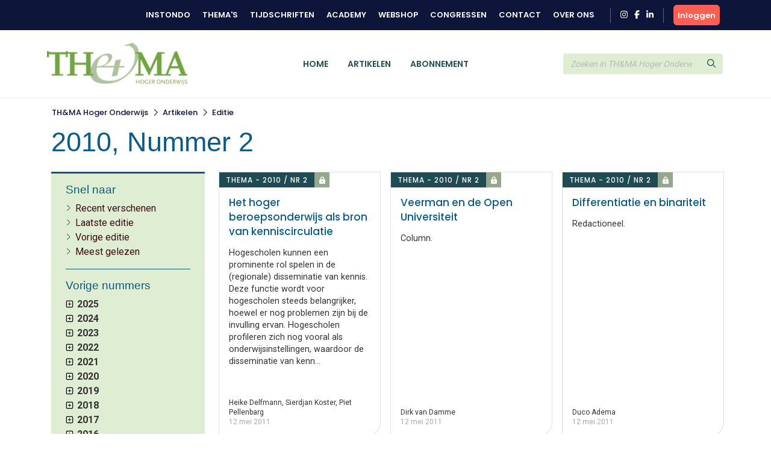

--- FILE ---
content_type: text/html; charset=UTF-8
request_url: https://www.themahogeronderwijs.org/edities/2010/2
body_size: 10256
content:
<!DOCTYPE html>
<html lang="en">
<head>
<title>Editie</title>
<meta http-equiv="Content-Type" content="text/html; charset=UTF-8">
<meta http-equiv="X-UA-Compatible" content="IE=Edge">
<meta name="viewport" content="width=device-width, initial-scale=1, shrink-to-fit=no">
<meta name="search_title" content="">
<meta name="description" content="">
<meta name="robots" content="noindex">
<link rel="icon" href="/favicon.ico">

<!-- Google Tag Manager -->
<script>(function(w,d,s,l,i){w[l]=w[l]||[];w[l].push({'gtm.start':
    new Date().getTime(),event:'gtm.js'});var f=d.getElementsByTagName(s)[0],
    j=d.createElement(s),dl=l!='dataLayer'?'&l='+l:'';j.async=true;j.src=
    'https://www.googletagmanager.com/gtm.js?id='+i+dl;f.parentNode.insertBefore(j,f);
    })(window,document,'script','dataLayer','GTM-MFMHP2TD');</script>
    <!-- End Google Tag Manager -->

<!------------------------------------------------------------------
    ______ ____
   |  ____|  _ \       FreshBits BV
   | |__  | |_) |      Internet Communicatie
   |  __| |  _ <
   | |    | |_) |      Amsterdam, The Netherlands
   |_|    |____/       www.freshbits.nl

------------------------------------------------------------------>
<script src="https://code.jquery.com/jquery-3.2.1.min.js" integrity="sha256-hwg4gsxgFZhOsEEamdOYGBf13FyQuiTwlAQgxVSNgt4=" crossorigin="anonymous"></script>
<script src="https://cdnjs.cloudflare.com/ajax/libs/popper.js/1.12.9/umd/popper.min.js" integrity="sha384-ApNbgh9B+Y1QKtv3Rn7W3mgPxhU9K/ScQsAP7hUibX39j7fakFPskvXusvfa0b4Q" crossorigin="anonymous"></script>
<script src="https://maxcdn.bootstrapcdn.com/bootstrap/4.0.0/js/bootstrap.min.js" integrity="sha384-JZR6Spejh4U02d8jOt6vLEHfe/JQGiRRSQQxSfFWpi1MquVdAyjUar5+76PVCmYl" crossorigin="anonymous"></script>
<script src="https://kit.fontawesome.com/98a782d98e.js" crossorigin="anonymous"></script>

<link rel="preconnect" href="https://fonts.googleapis.com">
<link rel="preconnect" href="https://fonts.gstatic.com" crossorigin>

    <link href="https://fonts.googleapis.com/css2?family=Poppins:wght@500;600&Lato:wght@700&&family=Roboto:wght@400;700&display=swap" rel="stylesheet">



<link rel="stylesheet" href="https://stackpath.bootstrapcdn.com/bootstrap/4.4.1/css/bootstrap.min.css" integrity="sha384-Vkoo8x4CGsO3+Hhxv8T/Q5PaXtkKtu6ug5TOeNV6gBiFeWPGFN9MuhOf23Q9Ifjh" crossorigin="anonymous">

<link type="text/css" media="print" rel="stylesheet" href="/css/tijdschrift_print.css">

<link rel="stylesheet" type="text/css" media="screen" href="/css/print.css?v=1668007517">
<link rel="stylesheet" type="text/css" media="screen" href="/css/base.css?v=1733740761">
<link rel="stylesheet" type="text/css" media="screen" href="/css/thema.css?v=1725357369">
<script src="/js/instondo.js?v=1674572610"></script>
<script src="/js/xsutils.js?v=1674904923"></script>
</head>
<body data-spy="scroll" data-target="#sidenav" data-offset="0" class="scrollspy-example tijdschriften-page" style="position: relative; overflow-y: scroll; height: 100%">
<!-- Google Tag Manager (noscript) -->
<noscript><iframe src="https://www.googletagmanager.com/ns.html?id=GTM-MFMHP2TD" height="0" width="0" style="display:none;visibility:hidden"></iframe></noscript>
<!-- End Google Tag Manager (noscript) -->
<div class="page-content">

    <header>
        <div class="header-top-wrapper">
            <div class="container d-flex align-items-center justify-content-between py-2">
                <div class="d-flex align-items-center justify-content-between w-100">
                    <div class="header-top-menu-toggle d-flex align-items-center" onclick="toggleTopMenu()">
                        <img src="/images/logo-top.png" alt="Instondo" class="navbar-brand-image d-block mr-2">
                        <i class="far fa-angle-down"></i>
                    </div>
                    <nav class="header-top-menu d-flex align-items-lg-center justify-content-lg-end flex-column flex-lg-row w-100">
                        <div class="container header-top-menu-content d-flex flex-column flex-lg-row">
                            
                            <a href="https://www.instondo.nl/" class="header-top-menu-item">Instondo</a>
                            <a href="https://www.instondo.nl/themas" class="header-top-menu-item">Thema's</a>
                            <a href="https://www.instondo.nl/tijdschriften" class="header-top-menu-item">Tijdschriften</a>
                            <a href="https://instondo-academy.nl/" class="header-top-menu-item">Academy</a>
                            <a href="https://instondoboeken.nl/" class="header-top-menu-item">Webshop</a>
                            <a href="https://www.instondo.nl/congressen" class="header-top-menu-item">Congressen</a>
                            
                            <a href="https://www.instondo.nl/klantenservice/contact" class="header-top-menu-item">Contact</a>
                            
                            <a href="https://www.instondo.nl/over-instondo" class="header-top-menu-item">Over ons</a>
                            
                        </div>

                        <div class="header-top-menu-item container social-icons-wrapper pr-3 pl-3 ml-3 mr-3 mt-3 mt-md-0">
                            <a href="https://www.instagram.com/instondo.bv/" target="_blank" class="social-icon" alt="Naar Instondo op Instagram"><i class="fab fa-instagram"></i></a>
                            <a href="https://www.facebook.com/InstondoIB" target="_blank" class="ml-2 social-icon" alt="Naar Instondo op Facebook"><i class="fab fa-facebook-f"></i></a>
                            <a href="https://www.linkedin.com/company/3293156" target="_blank" class="ml-2 social-icon" alt="Naar Instondo op LinkedIn"><i class="fab fa-linkedin-in"></i></a>
                        </div>
                    </nav>
                    
                        <a href="https://www.themahogeronderwijs.org/centrale-inlog?ref=https%3A%2F%2Fwww.themahogeronderwijs.org%2Fedities%2F2010%2F2%3Fxsparams%255B0%255D%3D2010%26xsparams%255B1%255D%3D2" class="btn btn-action header-accountbutton d-flex justify-content-center align-items-center text-white">
                            <i class="far fa-user"></i><span>Inloggen</span>
                        </a>

                        
                        
                     
                </div>
            </div>
        </div>

        <div class="header-content-wrapper border-bottom">
            <div class="bg-header-color">
                <div class="container">

                    <div class="row gx-3">
                        <div class="col-6 col-md-3">
                            <div class="d-flex align-items-center py-3">
                                <button type="button" class="navbar-toggler p-0 mr-3" onclick="toggleMobileMenu()">
                                    <i class="far fa-bars"></i>
                                </button>
                                <a href="/" class="navbar-brand border-0"><img src="/images/logo_thema.png" alt="Instondo" class="navbar-brand-image d-block"></a>
                            </div>
                        </div>
                        <div class="col-3 col-md-6">
                            <div class="align-items-center justify-content-center h-100 d-none d-md-flex">
                                <nav class="navbar navbar-expand-md">
                                    <div class="navbar-content-wrapper">
                                        <div class="navbar-nav">
                                            <a href="/" class="nav-item px-3 pb-0 nav-link text-uppercase border-top ">Home</a>
                                            <a href="/artikelen" class="nav-item px-3 pb-0 nav-link text-uppercase border-top " id="page381">Artikelen</a><a href="/abonnement" class="nav-item px-3 pb-0 nav-link text-uppercase border-top " id="page382">Abonnement</a>
                                            <div class="header-top-nav-items">
                                                <a href="https://www.instondo.nl/klantenservice/contact" class="nav-item mx-md-3 px-3 border-top nav-link text-uppercase">Contact</a>
                                                <a href="https://www.instondo.nl/over-instondo" class="nav-item mx-md-3 px-3 border-top nav-link text-uppercase">Over ons</a>
                                            </div>
                                        </div>
                                    </div>
                                </nav>
                            </div>
                        </div>
                        <div class="col-3">
                            <div class="header-search d-flex align-items-center h-100">
                                <form class="form-inline w-100" action="/artikelen"> 
                                    <div class="input-group">                    
                                        <input type="text" class="form-control" name="q" placeholder="Zoeken in TH&MA Hoger Onderwijs">
                                        <div class="input-group-append">
                                            <button type="submit" class="btn btn-secondary"><i class="far fa-search"></i></button>
                                        </div>
                                    </div>
                                </form>
                            </div>
                        </div>
                    </div>

                </div>
            </div>
            <div class="header-menu-container">
                
                <div class="mobile-search d-flex align-items-center">
                    <form class="form-inline w-100" action="/artikelen">
                        <div class="input-group">                    
                            <input type="text" class="form-control" name="q" placeholder="Zoeken in TH&MA Hoger Onderwijs">
                            <div class="input-group-append">
                                <button type="submit" class="btn btn-secondary"><svg class="svg-inline--fa fa-search fa-w-16" aria-hidden="true" focusable="false" data-prefix="far" data-icon="search" role="img" xmlns="http://www.w3.org/2000/svg" viewBox="0 0 512 512" data-fa-i2svg=""><path fill="currentColor" d="M508.5 468.9L387.1 347.5c-2.3-2.3-5.3-3.5-8.5-3.5h-13.2c31.5-36.5 50.6-84 50.6-136C416 93.1 322.9 0 208 0S0 93.1 0 208s93.1 208 208 208c52 0 99.5-19.1 136-50.6v13.2c0 3.2 1.3 6.2 3.5 8.5l121.4 121.4c4.7 4.7 12.3 4.7 17 0l22.6-22.6c4.7-4.7 4.7-12.3 0-17zM208 368c-88.4 0-160-71.6-160-160S119.6 48 208 48s160 71.6 160 160-71.6 160-160 160z"></path></svg><!-- <i class="far fa-search"></i> Font Awesome fontawesome.com --></button>
                            </div>
                        </div>
                    </form>
                </div>


                <nav class="navbar navbar-expand-md d-md-none">
                    <div class="navbar-content-wrapper">
                        <div class="navbar-nav">
                            <a href="/" class="nav-item px-3 pb-0 nav-link text-uppercase border-top ">Home</a>
                            
                        </div>
                    </div>
                </nav>

                <div class="container position-relative">
                    <div class="account-menu account-dropdown-wrapper">
                        <div class="account-menu-item py-2 px-3">
                            
                            <div class="account-menu-email">
                                
                            </div>
                        </div>
                        <a href="https://www.instondo.nl/mijn-account" class="account-menu-item py-2 px-3 border-top">
                            Mijn gegevens
                        </a>
                        <a href="https://www.instondo.nl/mijn-account#abonnementen" class="account-menu-item py-2 px-3 border-top border-bottom-0">
                            Mijn abonnementen
                        </a>
                        <a href="https://www.instondo.nl/mijn-account#opleidingen" class="account-menu-item d-flex justify-content-between align-items-center py-2 px-3 border-top">
                            Mijn opleidingen
                            <div class="account-menu-counter text-center d-none">1</div>
                        </a>
                        <a href="https://www.instondo.nl/mijn-account#congressen" class="account-menu-item d-flex justify-content-between align-items-center py-2 px-3 border-top">
                            Mijn congressen
                            <div class="account-menu-counter text-center d-none">1</div>
                        </a>
                        <a href="https://www.instondo.nl/mijn-account#wensenlijst" class="account-menu-item py-2 px-3 border-top border-bottom-0">
                            Mijn wensenlijst
                        </a>
                        <a href="https://www.themahogeronderwijs.org/centrale-inlog/uitloggen" class="account-menu-item d-flex justify-content-between align-items-center py-2 px-3 border-top">
                            Uitloggen <i class="far fa-sign-out"></i>
                        </a>
                    </div>
                </div>


            </div>
        </div>



        




    </header>

    <nav class="breadcrumb-wrapper tijdschriften-breadcrumb">
        <ol class="container breadcrumb mb-0">
            <li class="breadcrumb-item active" aria-current="page"><a href="/">TH&MA Hoger Onderwijs</a></li><li class="breadcrumb-seperator"><i class="far fa-chevron-right mx-2"></i></li><li class="breadcrumb-item active" aria-current="page"><a href="https://www.themahogeronderwijs.org/artikelen">Artikelen</a></li><li class="breadcrumb-seperator"><i class="far fa-chevron-right mx-2"></i></li><li class="breadcrumb-item active" aria-current="page"><a href="/edities/">Editie</a></li>
        </ol>
    </nav>

    <div class="xs--vervolg non-footer py-5">
        <script>
    let p={"mostread":0};
    
    $(function() {    
        $('.filter-section input[type="checkbox"]').on('click',function() {
            let c=$(this).closest('.filter-section');
            p[c.data('filter')]=$.map(c.find('input[type="checkbox"]:checked'), function(n) { return n.value; }).join(',');
            applyFilters();
        });

        $('.remove-filter-search').on('click',function() {
            $(this).closest('div').hide(400);
            p.q='';
            p.s='';
            p.o='';
            applyFilters();
        });

        $('.remove-all-filters').on('click',function() {
            p.f='';
            p.lang='';
            p.onderwerp='';
            p.rubriek='';
            p.p='1';
            p.title_org='';
            p.title_en='';
            p.title_nl='';
            applyFilters();
        });

        $('button[data-view]').on('click',function() {
            p.view=$(this).data('view');
            $.cookie('productview', p.view, { expires : 30, path: '/' });
            applyFilters();
        });

        $('#sorting').on('change',function() {
            let a=XSString.setToArray($(this).val());
            p.s=a.shift();
            if (!XSSys.empty(a)) {
                p.o=a.shift();
            } else {
                delete p.o;
            }
            applyFilters();
        });

        $('#chkfilterLang').on('keyup', function() {
            let q = this.value;
            $('.form-check-lang').each(function(i, elem) {
                let c=$(this).text().toLowerCase();
                if (c.indexOf(q) != -1) {
                    $(this).closest('label').show();
                } else {
                    $(this).closest('label').hide();
                }
            });
        });

        $('#chkfilterCountry').on('keyup', function() {
            let q = this.value;
            $('.form-check-country').each(function(i, elem) {
                let c=$(this).text().toLowerCase();
                if (c.indexOf(q) != -1) {
                    $(this).closest('label').show();
                } else {
                    $(this).closest('label').hide();
                }
            });
        });
    });

    function applyFilters() {
        Object.keys(p).forEach((key) => (p[key] == '') && delete p[key]);
        document.location.href=location.pathname + (($.param(p)!='') ? '?' : '') + $.param(p);
    }

    function search() {
        p.q=$('#zoekterm').val();
        applyFilters();
    }

    function removeCustomFilter(id) {
        $('#f_'+id).click();
    }

    function removeFilter(type,id) {
        if (type=='custom') {
            removeCustomFilter(id);
        } else {
            $('#'+id).click();
        }
    }

    function initSorting() {
        let v='';
        let r='';

        if (p.hasOwnProperty('s')) {
            v=p.s;

            if (p.hasOwnProperty('o')) {
                v+=","+p.o;
            }
        } else {
            if (r=='') {
                v='';
            } else {
                v='relevantie,down';
            }

        }

        if (v!='') {
            $('#sorting').val(v);
        }
    }

    function initView() {

        if (p.hasOwnProperty('view')) {
            v=p.view;
        } else {
            if ($.cookie('productview')) {
                v=$.cookie('productview');
            } else {
                v='list';
            }
        }

        $('button[data-view="'+v+'"]').addClass('active');
    }

</script>
<div class="container">
	<div class="pe--tijdschrift-artikelen-overview">
        <div class="row">
            <div class="col-12 xs-area">
                
                <h1 class="page-title mb-4">2010, Nummer 2</h1>
            </div>
        </div>
		<div class="row gx-md-3">


            <div class="col-lg-3 col-md-4 mb-4">

				<div class="filters bg-color1 border-top-double">
					<div class="filters-wrapper px-4 pb-3">

                        

                        <!-- GESELECTEERDE FILTERS -->
                        

						<div class="filter-section py-3" id="group-quick">
							<h3 class="filtertitle">Snel naar</h3>
							<div class="filter-option d-flex align-items-baseline">
								<i class="fal fa-chevron-right fa-xs mr-2" aria-hidden="true"></i> <a href="https://www.themahogeronderwijs.org/recent" data-issue="recent">Recent verschenen</a>
							</div>
							<div class="filter-option d-flex align-items-baseline">
								<i class="fal fa-chevron-right fa-xs mr-2" aria-hidden="true"></i> <a href="/laatste_editie/2025/4" data-issue="latest">Laatste editie</a>
							</div>
							<div class="filter-option d-flex align-items-baseline">
								<i class="fal fa-chevron-right fa-xs mr-2" aria-hidden="true"></i> <a href="/vorige_editie/2025/3" data-issue="previous">Vorige editie</a>
							</div>
							<div class="filter-option d-flex align-items-baseline">
								<i class="fal fa-chevron-right fa-xs mr-2" aria-hidden="true"></i> <a href="/meest_gelezen" data-issue="most">Meest gelezen</a>
							</div>
						</div>

                        

						<div class="filter-section py-3" id="group-archive" data-filter="jaar">
							<h3 class="filtertitle">Vorige nummers</h3>
							
								<a class="d-block fw-bold plus-filters" data-toggle="collapse" data-target="#collapseEditie2025" aria-expanded="false" aria-controls="collapseEditie2025"><div class="filter-plus"></div> 2025</a>
								<div class="collapse plus-filters-expanded" id="collapseEditie2025">
									<a href="/edities/2025/4" data-issue="2025-4">2025, nummer 4</a><br><a href="/edities/2025/3" data-issue="2025-3">2025, nummer 3</a><br><a href="/edities/2025/2" data-issue="2025-2">2025, nummer 2</a><br><a href="/edities/2025/1" data-issue="2025-1">2025, nummer 1</a><br>
								</div>
							
								<a class="d-block fw-bold plus-filters" data-toggle="collapse" data-target="#collapseEditie2024" aria-expanded="false" aria-controls="collapseEditie2024"><div class="filter-plus"></div> 2024</a>
								<div class="collapse plus-filters-expanded" id="collapseEditie2024">
									<a href="/edities/2024/5" data-issue="2024-5">2024, nummer 5</a><br><a href="/edities/2024/4" data-issue="2024-4">2024, nummer 4</a><br><a href="/edities/2024/3" data-issue="2024-3">2024, nummer 3</a><br><a href="/edities/2024/2" data-issue="2024-2">2024, nummer 2</a><br><a href="/edities/2024/1" data-issue="2024-1">2024, nummer 1</a><br>
								</div>
							
								<a class="d-block fw-bold plus-filters" data-toggle="collapse" data-target="#collapseEditie2023" aria-expanded="false" aria-controls="collapseEditie2023"><div class="filter-plus"></div> 2023</a>
								<div class="collapse plus-filters-expanded" id="collapseEditie2023">
									<a href="/edities/2023/5" data-issue="2023-5">2023, nummer 5</a><br><a href="/edities/2023/4" data-issue="2023-4">2023, nummer 4</a><br><a href="/edities/2023/3" data-issue="2023-3">2023, nummer 3</a><br><a href="/edities/2023/2" data-issue="2023-2">2023, nummer 2</a><br><a href="/edities/2023/1" data-issue="2023-1">2023, nummer 1</a><br>
								</div>
							
								<a class="d-block fw-bold plus-filters" data-toggle="collapse" data-target="#collapseEditie2022" aria-expanded="false" aria-controls="collapseEditie2022"><div class="filter-plus"></div> 2022</a>
								<div class="collapse plus-filters-expanded" id="collapseEditie2022">
									<a href="/edities/2022/5" data-issue="2022-5">2022, nummer 5</a><br><a href="/edities/2022/4" data-issue="2022-4">2022, nummer 4</a><br><a href="/edities/2022/3" data-issue="2022-3">2022, nummer 3</a><br><a href="/edities/2022/2" data-issue="2022-2">2022, nummer 2</a><br><a href="/edities/2022/1" data-issue="2022-1">2022, nummer 1</a><br>
								</div>
							
								<a class="d-block fw-bold plus-filters" data-toggle="collapse" data-target="#collapseEditie2021" aria-expanded="false" aria-controls="collapseEditie2021"><div class="filter-plus"></div> 2021</a>
								<div class="collapse plus-filters-expanded" id="collapseEditie2021">
									<a href="/edities/2021/5" data-issue="2021-5">2021, nummer 5</a><br><a href="/edities/2021/4" data-issue="2021-4">2021, nummer 4</a><br><a href="/edities/2021/3" data-issue="2021-3">2021, nummer 3</a><br><a href="/edities/2021/2" data-issue="2021-2">2021, nummer 2</a><br><a href="/edities/2021/1" data-issue="2021-1">2021, nummer 1</a><br>
								</div>
							

							<div class="collapse" id="collapseEditieArchive">
								
									<a class="d-block fw-bold plus-filters" data-toggle="collapse" data-target="#collapseEditie2020" aria-expanded="false" aria-controls="collapseEditie2020"><div class="filter-plus"></div> 2020</a>
									<div class="collapse plus-filters-expanded" id="collapseEditie2020">
										<a href="/edities/2020/5" data-issue="2020-5">2020, nummer 5</a><br><a href="/edities/2020/4" data-issue="2020-4">2020, nummer 4</a><br><a href="/edities/2020/3" data-issue="2020-3">2020, nummer 3</a><br><a href="/edities/2020/2" data-issue="2020-2">2020, nummer 2</a><br><a href="/edities/2020/1" data-issue="2020-1">2020, nummer 1</a><br>
									</div>
								
									<a class="d-block fw-bold plus-filters" data-toggle="collapse" data-target="#collapseEditie2019" aria-expanded="false" aria-controls="collapseEditie2019"><div class="filter-plus"></div> 2019</a>
									<div class="collapse plus-filters-expanded" id="collapseEditie2019">
										<a href="/edities/2019/5" data-issue="2019-5">2019, nummer 5</a><br><a href="/edities/2019/4" data-issue="2019-4">2019, nummer 4</a><br><a href="/edities/2019/3" data-issue="2019-3">2019, nummer 3</a><br><a href="/edities/2019/2" data-issue="2019-2">2019, nummer 2</a><br><a href="/edities/2019/1" data-issue="2019-1">2019, nummer 1</a><br>
									</div>
								
									<a class="d-block fw-bold plus-filters" data-toggle="collapse" data-target="#collapseEditie2018" aria-expanded="false" aria-controls="collapseEditie2018"><div class="filter-plus"></div> 2018</a>
									<div class="collapse plus-filters-expanded" id="collapseEditie2018">
										<a href="/edities/2018/5" data-issue="2018-5">2018, nummer 5</a><br><a href="/edities/2018/4" data-issue="2018-4">2018, nummer 4</a><br><a href="/edities/2018/3" data-issue="2018-3">2018, nummer 3</a><br><a href="/edities/2018/2" data-issue="2018-2">2018, nummer 2</a><br><a href="/edities/2018/1" data-issue="2018-1">2018, nummer 1</a><br>
									</div>
								
									<a class="d-block fw-bold plus-filters" data-toggle="collapse" data-target="#collapseEditie2017" aria-expanded="false" aria-controls="collapseEditie2017"><div class="filter-plus"></div> 2017</a>
									<div class="collapse plus-filters-expanded" id="collapseEditie2017">
										<a href="/edities/2017/5" data-issue="2017-5">2017, nummer 5</a><br><a href="/edities/2017/4" data-issue="2017-4">2017, nummer 4</a><br><a href="/edities/2017/3" data-issue="2017-3">2017, nummer 3</a><br><a href="/edities/2017/2" data-issue="2017-2">2017, nummer 2</a><br><a href="/edities/2017/1" data-issue="2017-1">2017, nummer 1</a><br>
									</div>
								
									<a class="d-block fw-bold plus-filters" data-toggle="collapse" data-target="#collapseEditie2016" aria-expanded="false" aria-controls="collapseEditie2016"><div class="filter-plus"></div> 2016</a>
									<div class="collapse plus-filters-expanded" id="collapseEditie2016">
										<a href="/edities/2016/5" data-issue="2016-5">2016, nummer 5</a><br><a href="/edities/2016/4" data-issue="2016-4">2016, nummer 4</a><br><a href="/edities/2016/3" data-issue="2016-3">2016, nummer 3</a><br><a href="/edities/2016/2" data-issue="2016-2">2016, nummer 2</a><br><a href="/edities/2016/1" data-issue="2016-1">2016, nummer 1</a><br>
									</div>
								
									<a class="d-block fw-bold plus-filters" data-toggle="collapse" data-target="#collapseEditie2015" aria-expanded="false" aria-controls="collapseEditie2015"><div class="filter-plus"></div> 2015</a>
									<div class="collapse plus-filters-expanded" id="collapseEditie2015">
										<a href="/edities/2015/5" data-issue="2015-5">2015, nummer 5</a><br><a href="/edities/2015/4" data-issue="2015-4">2015, nummer 4</a><br><a href="/edities/2015/3" data-issue="2015-3">2015, nummer 3</a><br><a href="/edities/2015/2" data-issue="2015-2">2015, nummer 2</a><br><a href="/edities/2015/1" data-issue="2015-1">2015, nummer 1</a><br>
									</div>
								
									<a class="d-block fw-bold plus-filters" data-toggle="collapse" data-target="#collapseEditie2014" aria-expanded="false" aria-controls="collapseEditie2014"><div class="filter-plus"></div> 2014</a>
									<div class="collapse plus-filters-expanded" id="collapseEditie2014">
										<a href="/edities/2014/5" data-issue="2014-5">2014, nummer 5</a><br><a href="/edities/2014/4" data-issue="2014-4">2014, nummer 4</a><br><a href="/edities/2014/3" data-issue="2014-3">2014, nummer 3</a><br><a href="/edities/2014/2" data-issue="2014-2">2014, nummer 2</a><br><a href="/edities/2014/1" data-issue="2014-1">2014, nummer 1</a><br>
									</div>
								
									<a class="d-block fw-bold plus-filters" data-toggle="collapse" data-target="#collapseEditie2013" aria-expanded="false" aria-controls="collapseEditie2013"><div class="filter-plus"></div> 2013</a>
									<div class="collapse plus-filters-expanded" id="collapseEditie2013">
										<a href="/edities/2013/5" data-issue="2013-5">2013, nummer 5</a><br><a href="/edities/2013/4" data-issue="2013-4">2013, nummer 4</a><br><a href="/edities/2013/3" data-issue="2013-3">2013, nummer 3</a><br><a href="/edities/2013/2" data-issue="2013-2">2013, nummer 2</a><br><a href="/edities/2013/1" data-issue="2013-1">2013, nummer 1</a><br>
									</div>
								
									<a class="d-block fw-bold plus-filters" data-toggle="collapse" data-target="#collapseEditie2012" aria-expanded="false" aria-controls="collapseEditie2012"><div class="filter-plus"></div> 2012</a>
									<div class="collapse plus-filters-expanded" id="collapseEditie2012">
										<a href="/edities/2012/5" data-issue="2012-5">2012, nummer 5</a><br><a href="/edities/2012/4" data-issue="2012-4">2012, nummer 4</a><br><a href="/edities/2012/3" data-issue="2012-3">2012, nummer 3</a><br><a href="/edities/2012/2" data-issue="2012-2">2012, nummer 2</a><br><a href="/edities/2012/1" data-issue="2012-1">2012, nummer 1</a><br>
									</div>
								
									<a class="d-block fw-bold plus-filters" data-toggle="collapse" data-target="#collapseEditie2011" aria-expanded="false" aria-controls="collapseEditie2011"><div class="filter-plus"></div> 2011</a>
									<div class="collapse plus-filters-expanded" id="collapseEditie2011">
										<a href="/edities/2011/5" data-issue="2011-5">2011, nummer 5</a><br><a href="/edities/2011/4" data-issue="2011-4">2011, nummer 4</a><br><a href="/edities/2011/3" data-issue="2011-3">2011, nummer 3</a><br><a href="/edities/2011/2" data-issue="2011-2">2011, Nummer 2</a><br><a href="/edities/2011/1" data-issue="2011-1">2011, Nummer 1</a><br>
									</div>
								
									<a class="d-block fw-bold plus-filters" data-toggle="collapse" data-target="#collapseEditie2010" aria-expanded="false" aria-controls="collapseEditie2010"><div class="filter-plus"></div> 2010</a>
									<div class="collapse plus-filters-expanded" id="collapseEditie2010">
										<a href="/edities/2010/5" data-issue="2010-5">2010, Nummer 5</a><br><a href="/edities/2010/4" data-issue="2010-4">2010, Nummer 4</a><br><a href="/edities/2010/3" data-issue="2010-3">2010, Nummer 3</a><br><a href="/edities/2010/2" data-issue="2010-2">2010, Nummer 2</a><br><a href="/edities/2010/1" data-issue="2010-1">2010, Nummer 1</a><br>
									</div>
								
									<a class="d-block fw-bold plus-filters" data-toggle="collapse" data-target="#collapseEditie2009" aria-expanded="false" aria-controls="collapseEditie2009"><div class="filter-plus"></div> 2009</a>
									<div class="collapse plus-filters-expanded" id="collapseEditie2009">
										<a href="/edities/2009/5" data-issue="2009-5">2009, Nummer 5</a><br><a href="/edities/2009/4" data-issue="2009-4">2009, Nummer 4</a><br><a href="/edities/2009/3" data-issue="2009-3">2009, Nummer 3</a><br><a href="/edities/2009/2" data-issue="2009-2">2009, Nummer 2</a><br><a href="/edities/2009/1" data-issue="2009-1">2009, Nummer 1</a><br>
									</div>
								
									<a class="d-block fw-bold plus-filters" data-toggle="collapse" data-target="#collapseEditie2008" aria-expanded="false" aria-controls="collapseEditie2008"><div class="filter-plus"></div> 2008</a>
									<div class="collapse plus-filters-expanded" id="collapseEditie2008">
										<a href="/edities/2008/5" data-issue="2008-5">2008, Nummer 5</a><br><a href="/edities/2008/4" data-issue="2008-4">2008, Nummer 4</a><br><a href="/edities/2008/3" data-issue="2008-3">2008, Nummer 3</a><br><a href="/edities/2008/2" data-issue="2008-2">2008, Nummer 2</a><br><a href="/edities/2008/1" data-issue="2008-1">2008, Nummer 1</a><br>
									</div>
								
									<a class="d-block fw-bold plus-filters" data-toggle="collapse" data-target="#collapseEditie2007" aria-expanded="false" aria-controls="collapseEditie2007"><div class="filter-plus"></div> 2007</a>
									<div class="collapse plus-filters-expanded" id="collapseEditie2007">
										<a href="/edities/2007/5" data-issue="2007-5">2007, Nummer 5</a><br><a href="/edities/2007/4" data-issue="2007-4">2007, Nummer 4</a><br><a href="/edities/2007/3" data-issue="2007-3">2007, Nummer 3</a><br><a href="/edities/2007/2" data-issue="2007-2">2007, Nummer 2</a><br><a href="/edities/2007/1" data-issue="2007-1">2007, Nummer 1</a><br>
									</div>
								
									<a class="d-block fw-bold plus-filters" data-toggle="collapse" data-target="#collapseEditie2006" aria-expanded="false" aria-controls="collapseEditie2006"><div class="filter-plus"></div> 2006</a>
									<div class="collapse plus-filters-expanded" id="collapseEditie2006">
										<a href="/edities/2006/5" data-issue="2006-5">2006, Nummer 5</a><br><a href="/edities/2006/4" data-issue="2006-4">2006, Nummer 4</a><br><a href="/edities/2006/3" data-issue="2006-3">2006, Nummer 3</a><br>
									</div>
								
							</div>
							<a class="d-block more collapsed" data-toggle="collapse" data-target="#collapseEditieArchive" aria-expanded="false" aria-controls="collapseEditieArchive"><i class="fal fa-chevron-down fa-xs chevron-icon" aria-hidden="true"></i> <span class="more-closed">Meer</span><span class="more-open">Minder</span></a>
						</div>


						<script>
							var issue='2010-2';
							var group='archive';
							if (group=='special' || group=='archive') {
								$('#group-'+group).find(`a[data-issue='${issue}']`).addClass('active');

								if (group=='special') {
									$('#collapseThema').show();
									$(`a[data-target='#collapseThema']`).attr('aria-expanded','true');
								}

								if (group=='archive') {
									var i=issue.split('-');
									$(`a[data-target='#collapseEditie${i[0]}']`).removeClass('collapsed').attr('aria-expanded','true');
									$(`#collapseEditie${i[0]}`).addClass('show');

									if (i[0]) {
										if (i[0] < 2019) {
										$('#collapseEditieArchive').show();
										$(`a[data-target='#collapseEditieArchive']`).attr('aria-expanded','true');
									}
									}
								}

							} else {
								$('#group-quick').find(`a[data-issue='${group}']`).addClass('active');
							}
						</script>

                        
						<div class="filter-section py-4" data-filter="onderwerp">
							<h3 class="filtertitle">Onderwerpen</h3>
                            
                            
                            <div class="filter-group">
                                <div class="d-flex">
                                    <input type="checkbox" id="onderwerp_10"  class="form-check-input" value="10" >
                                    <label for="onderwerp_10" class="filterlabel mb-0 ms-1 ">Analyse en Commentaar (1)</label>
                                </div>
                            </div>
                            
                            <div class="filter-group">
                                <div class="d-flex">
                                    <input type="checkbox" id="onderwerp_35"  class="form-check-input" value="35" >
                                    <label for="onderwerp_35" class="filterlabel mb-0 ms-1 ">Bedrijfsleven-Hoger Onderwijs (1)</label>
                                </div>
                            </div>
                            
                            <div class="filter-group">
                                <div class="d-flex">
                                    <input type="checkbox" id="onderwerp_11"  class="form-check-input" value="11" >
                                    <label for="onderwerp_11" class="filterlabel mb-0 ms-1 ">Boeken en Bladen (1)</label>
                                </div>
                            </div>
                            
                            <div class="filter-group">
                                <div class="d-flex">
                                    <input type="checkbox" id="onderwerp_7"  class="form-check-input" value="7" >
                                    <label for="onderwerp_7" class="filterlabel mb-0 ms-1 ">Column (3)</label>
                                </div>
                            </div>
                            
                            <div class="filter-group">
                                <div class="d-flex">
                                    <input type="checkbox" id="onderwerp_14"  class="form-check-input" value="14" >
                                    <label for="onderwerp_14" class="filterlabel mb-0 ms-1 ">Differentiatie en Binariteit (8)</label>
                                </div>
                            </div>
                            

                            <div class="collapse" id="collapseOnderwerpen">
                            
                            <div class="filter-group">
                                <div class="d-flex">
                                    <input type="checkbox" id="onderwerp_28"  class="form-check-input" value="28" >
                                    <label for="onderwerp_28" class="filterlabel mb-0 ms-1 ">Geen (1)</label>
                                </div>
                            </div>
                            
                            <div class="filter-group">
                                <div class="d-flex">
                                    <input type="checkbox" id="onderwerp_9"  class="form-check-input" value="9" >
                                    <label for="onderwerp_9" class="filterlabel mb-0 ms-1 ">Personen en Instellingen (1)</label>
                                </div>
                            </div>
                            
                            <div class="filter-group">
                                <div class="d-flex">
                                    <input type="checkbox" id="onderwerp_8"  class="form-check-input" value="8" >
                                    <label for="onderwerp_8" class="filterlabel mb-0 ms-1 ">Redactioneel (1)</label>
                                </div>
                            </div>
                            
                            </div>
                            
							<a class="d-block more collapsed" data-toggle="collapse" data-target="#collapseOnderwerpen" aria-expanded="false" aria-controls="collapseOnderwerpen"><i class="fal fa-chevron-down fa-xs chevron-icon" aria-hidden="true"></i> <span class="more-closed">Meer</span><span class="more-open">Minder</span></a>
						</div>
                        

                        

						
					</div>
					<div class="triangle right"></div>

				</div>

			</div>

			<div class="col-lg-9 col-md-8 mb-6">
				
				<div class="row gx-3">
					

<div class="pe--tijdschrift-artikel col-lg-4 col-md-6 mb-4 card border-0" onclick="document.location.href='/110-626_h1-Het-hoger-beroepsonderwijs-als-bron-van-kenniscirculatie-h1'">
    <div class="card  theme-tijdschriften">
    
    <div class="card-theme">thema - 2010 / nr 2<div class="access-level-icon"><i class="fa-solid fa-lock-keyhole"></i></div></div>
    <div class="card-title">Het hoger beroepsonderwijs als bron van kenniscirculatie</div>
    <div class="card-subtitle"></div>
    
        <div class="card-intro">Hogescholen kunnen een prominente rol spelen in de (regionale) disseminatie van kennis. Deze functie wordt voor hogescholen steeds belangrijker, hoewel er nog problemen zijn bij de invulling ervan. Hogescholen profileren zich nog vooral als onderwijsinstellingen, waardoor de disseminatie van kenn...</div>
    
    <div class="card-spacer"></div>
    <div class="card-source">Heike Delfmann, Sierdjan Koster, Piet Pellenbarg</div>
    <div class="card-date">12 mei 2011</div>
</div>
</div>

<div class="pe--tijdschrift-artikel col-lg-4 col-md-6 mb-4 card border-0" onclick="document.location.href='/110-624_h1-Veerman-en-de-Open-Universiteit-h1'">
    <div class="card  theme-tijdschriften">
    
    <div class="card-theme">thema - 2010 / nr 2<div class="access-level-icon"><i class="fa-solid fa-lock-keyhole"></i></div></div>
    <div class="card-title">Veerman en de Open Universiteit</div>
    <div class="card-subtitle"></div>
    
        <div class="card-intro">Column.</div>
    
    <div class="card-spacer"></div>
    <div class="card-source">Dirk van Damme</div>
    <div class="card-date">12 mei 2011</div>
</div>
</div>

<div class="pe--tijdschrift-artikel col-lg-4 col-md-6 mb-4 card border-0" onclick="document.location.href='/110-625_h1-Differentiatie-en-binariteit-h1'">
    <div class="card  theme-tijdschriften">
    
    <div class="card-theme">thema - 2010 / nr 2<div class="access-level-icon"><i class="fa-solid fa-lock-keyhole"></i></div></div>
    <div class="card-title">Differentiatie en binariteit</div>
    <div class="card-subtitle"></div>
    
        <div class="card-intro">Redactioneel.</div>
    
    <div class="card-spacer"></div>
    <div class="card-source">Duco Adema</div>
    <div class="card-date">12 mei 2011</div>
</div>
</div>

<div class="pe--tijdschrift-artikel col-lg-4 col-md-6 mb-4 card border-0" onclick="document.location.href='/110-612_h1-Binnenlandse-ervaringen-met-aansluitingsvraagstukken-in-het-hoger-onderwijs-h1'">
    <div class="card  theme-tijdschriften">
    
    <div class="card-theme">thema - 2010 / nr 2<div class="access-level-icon"><i class="fa-solid fa-lock-keyhole"></i></div></div>
    <div class="card-title">Binnenlandse ervaringen met aansluitingsvraagstukken in het hoger onderwijs</div>
    <div class="card-subtitle"></div>
    
        <div class="card-intro">Ten tijde van het schrijven van dit artikel was het rapport van de commissie-Veerman over de toekomstbestendigheid van ons hogeronderwijsbestel nog niet gereed. Al wel duidelijk is dat diversiteit en differentiatie de sleutelwoorden in Veermans rapport zullen zijn. De commissie was gevraagd om te...</div>
    
    <div class="card-spacer"></div>
    <div class="card-source">Ben Jongbloed</div>
    <div class="card-date">12 mei 2011</div>
</div>
</div>

<div class="pe--tijdschrift-artikel col-lg-4 col-md-6 mb-4 card border-0" onclick="document.location.href='/110-613_h1-Het-Vlaamse-hoger-onderwijs-tussen-integratie-en-impasse-h1'">
    <div class="card  theme-tijdschriften">
    
    <div class="card-theme">thema - 2010 / nr 2<div class="access-level-icon"><i class="fa-solid fa-lock-keyhole"></i></div></div>
    <div class="card-title">Het Vlaamse hoger onderwijs tussen integratie en impasse</div>
    <div class="card-subtitle"></div>
    
        <div class="card-intro">Het 'maatschappelijk debat' houdt het Vlaamse hoger onderwijs in zijn greep. De eis van de vakbonden en de studenten om een grootscheepse herstructurering vooraf te doen laten gaan door een maatschappelijk debat, is ingewilligd door de Vlaamse regering en ingeschreven in het Regeerakkoord. Op taf...</div>
    
    <div class="card-spacer"></div>
    <div class="card-source">Ton van Weel</div>
    <div class="card-date">12 mei 2011</div>
</div>
</div>

<div class="pe--tijdschrift-artikel col-lg-4 col-md-6 mb-4 card border-0" onclick="document.location.href='/110-614_h1-Dwarsverbanden-tussen-het-professioneel-en-het-academisch-hoger-onderwijs-h1'">
    <div class="card  theme-tijdschriften">
    
    <div class="card-theme">thema - 2010 / nr 2<div class="access-level-icon"><i class="fa-solid fa-lock-keyhole"></i></div></div>
    <div class="card-title">Dwarsverbanden tussen het professioneel en het academisch hoger onderwijs</div>
    <div class="card-subtitle"></div>
    
        <div class="card-intro">Voor de Associatie K.U.Leuven is het uitbouwen en versterken van de linken tussen de professionele en de academische opleidingen een prioriteit. Om deze prioriteit te kunnen omzetten in goed onderbouwde beleidsmaatregelen, inventariseerde de associatie praktijkvoorbeelden van zulke linken of 'dwa...</div>
    
    <div class="card-spacer"></div>
    <div class="card-source">Katleen Craenen</div>
    <div class="card-date">12 mei 2011</div>
</div>
</div>

<div class="pe--tijdschrift-artikel col-lg-4 col-md-6 mb-4 card border-0" onclick="document.location.href='/110-615_h1-Hbo5-het-hoger-beroepsonderwijs-in-Vlaanderen-h1'">
    <div class="card  theme-tijdschriften">
    
    <div class="card-theme">thema - 2010 / nr 2<div class="access-level-icon"><i class="fa-solid fa-lock-keyhole"></i></div></div>
    <div class="card-title">Hbo5: het hoger beroepsonderwijs in Vlaanderen</div>
    <div class="card-subtitle"></div>
    
        <div class="card-intro">De term hbo5 staat in Vlaanderen, net als in Nederland, voor hoger beroepsonderwijs. In tegenstelling tot de Nederlandse situatie worden hiermee in Vlaanderen niet de bachelors en de masters aan de hogescholen bedoeld, maar wel de 'short cycle higher education'. Voor Vlaanderen is dit een nieuw o...</div>
    
    <div class="card-spacer"></div>
    <div class="card-source">Liesbeth Hens</div>
    <div class="card-date">12 mei 2011</div>
</div>
</div>

<div class="pe--tijdschrift-artikel col-lg-4 col-md-6 mb-4 card border-0" onclick="document.location.href='/110-616_h1-Een-toekomstbestendig-hogeronderwijsstelsel-h1'">
    <div class="card  theme-tijdschriften">
    
    <div class="card-theme">thema - 2010 / nr 2<div class="access-level-icon"><i class="fa-solid fa-lock-keyhole"></i></div></div>
    <div class="card-title">Een toekomstbestendig hogeronderwijsstelsel</div>
    <div class="card-subtitle"></div>
    
        <div class="card-intro">Dinsdag 13 april 2010 heeft de commissie Toekomstbestendig Hoger Onderwijs Stelsel onder leiding van prof. dr. Cees Veerman het rapport 'Differentiëren in drievoud, omwille van kwaliteiten en verscheidenheid in het hoger onderwijs' gepresenteerd. Op verzoek van de voormalige minister Plasterk van...</div>
    
    <div class="card-spacer"></div>
    <div class="card-source">Wim van Niekerk, Hans Vossensteyn</div>
    <div class="card-date">12 mei 2011</div>
</div>
</div>

<div class="pe--tijdschrift-artikel col-lg-4 col-md-6 mb-4 card border-0" onclick="document.location.href='/110-627_h1-Een-glooiende-kloof-Advies-van-de-commissie-Veerman-over-hoger-onderwijs-h1'">
    <div class="card  theme-tijdschriften">
    
    <div class="card-theme">thema - 2010 / nr 2<div class="access-level-icon"><i class="fa-solid fa-lock-keyhole"></i></div></div>
    <div class="card-title">Een glooiende kloof: Advies van de commissie-Veerman over hoger onderwijs</div>
    <div class="card-subtitle"></div>
    
        <div class="card-intro">Op 13 april verscheen het rapport van de commissie-Veerman, bedoeld om een toekomstperspectief te schetsen voor het enigszins uit de voegen groeiende Nederlandse hogeronderwijsbestel. De centrale vraag die de commissie moest beantwoorden, was of ons hogeronderwijsbestel nog wel in staat is om in ...</div>
    
    <div class="card-spacer"></div>
    <div class="card-source">Marc Vermeulen</div>
    <div class="card-date">12 mei 2011</div>
</div>
</div>

<div class="pe--tijdschrift-artikel col-lg-4 col-md-6 mb-4 card border-0" onclick="document.location.href='/110-617_h1-Meer-vrijheid-voor-het-hoger-onderwijs-h1'">
    <div class="card  theme-tijdschriften">
    
    <div class="card-theme">thema - 2010 / nr 2<div class="access-level-icon"><i class="fa-solid fa-lock-keyhole"></i></div></div>
    <div class="card-title">Meer vrijheid voor het hoger onderwijs</div>
    <div class="card-subtitle"></div>
    
        <div class="card-intro">De scheiding tussen hoger beroepsonderwijs en universiteit krijgt veel aandacht. Maar niemand heeft het over de echte breuklijn in het hoger onderwijs: het onderscheid tussen publiek bekostigd en niet-bekostigd particulier hoger onderwijs. In het belang van een gelijk speelveld zouden alle aanbie...</div>
    
    <div class="card-spacer"></div>
    <div class="card-source">Djoerd de Graaf, Bert Tieben</div>
    <div class="card-date">12 mei 2011</div>
</div>
</div>

<div class="pe--tijdschrift-artikel col-lg-4 col-md-6 mb-4 card border-0" onclick="document.location.href='/110-618_h1-Minder-bissen-dankzij-het-flexdecreet-h1'">
    <div class="card  theme-tijdschriften">
    
    <div class="card-theme">thema - 2010 / nr 2<div class="access-level-icon"><i class="fa-solid fa-lock-keyhole"></i></div></div>
    <div class="card-title">'Minder bissen dankzij het flexdecreet'</div>
    <div class="card-subtitle"></div>
    
        <div class="card-intro">Column.</div>
    
    <div class="card-spacer"></div>
    <div class="card-source">Sijbolt Noorda</div>
    <div class="card-date">12 mei 2011</div>
</div>
</div>

<div class="pe--tijdschrift-artikel col-lg-4 col-md-6 mb-4 card border-0" onclick="document.location.href='/110-619_h1-Nieuwe-wetenschap-tien-succesfactoren-voor-de-oprichting-van-een-wetenschappelijk-onderzoekscentrum-h1'">
    <div class="card  theme-tijdschriften">
    
    <div class="card-theme">thema - 2010 / nr 2<div class="access-level-icon"><i class="fa-solid fa-lock-keyhole"></i></div></div>
    <div class="card-title">Nieuwe wetenschap: tien succesfactoren voor de oprichting van een wetenschappelijk onderzoekscentrum</div>
    <div class="card-subtitle"></div>
    
        <div class="card-intro">Elk jaar worden er nieuwe wetenschappelijke onderzoekscentra opgericht. Tegelijkertijd verdwijnen elk jaar talloze centra geruisloos van de kaart. Dit terwijl het oprichten van zo'n centrum niet makkelijk is. De besluitvorming die leidt tot het oprichten van een centrum is veelal complex. Er kunn...</div>
    
    <div class="card-spacer"></div>
    <div class="card-source">Philippe Sprenger, Sanne van Boldrik, Arno Geurtsen</div>
    <div class="card-date">12 mei 2011</div>
</div>
</div>

<div class="pe--tijdschrift-artikel col-lg-4 col-md-6 mb-4 card border-0" onclick="document.location.href='/110-620_h1-Research-in-a-teaching-university-h1'">
    <div class="card  theme-tijdschriften">
    
    <div class="card-theme">thema - 2010 / nr 2<div class="access-level-icon"><i class="fa-solid fa-lock-keyhole"></i></div></div>
    <div class="card-title">Research in a teaching university</div>
    <div class="card-subtitle"></div>
    
        <div class="card-intro">Op donderdag 28 mei 2009 verzorgde ik een workshop over de onderzoeksfunctie in een hogeschool. Ik vertelde mijn verhaal aan de hand van een aantal stellingen. In dit artikel heb ik deze stellingen uitgeschreven. Mijn belangrijkste stelling was dat hogescholen hun studenten veel operationele comp...</div>
    
    <div class="card-spacer"></div>
    <div class="card-source">Pim Breebaart</div>
    <div class="card-date">12 mei 2011</div>
</div>
</div>

<div class="pe--tijdschrift-artikel col-lg-4 col-md-6 mb-4 card border-0" onclick="document.location.href='/110-623_h1-Boeken-Bladen-h1'">
    <div class="card  theme-tijdschriften">
    
    <div class="card-theme">thema - 2010 / nr 2<div class="access-level-icon"><i class="fa-solid fa-lock-keyhole"></i></div></div>
    <div class="card-title">Boeken & Bladen</div>
    <div class="card-subtitle"></div>
    
        <div class="card-intro">Toelatingsexamen arts en tandarts 1997-2008. Een kroniek over twaalf jaar bijkomende toelatingsvoorwaarden voor de opleidingen arts en tandarts in Vlaanderen. Door Jan Adé (2008)</div>
    
    <div class="card-spacer"></div>
    <div class="card-source">Ton van Weel</div>
    <div class="card-date">12 mei 2011</div>
</div>
</div>

<div class="pe--tijdschrift-artikel col-lg-4 col-md-6 mb-4 card border-0" onclick="document.location.href='/110-621_h1-Personen-Instellingen-h1'">
    <div class="card  theme-tijdschriften">
    
    <div class="card-theme">thema - 2010 / nr 2<div class="access-level-icon"><i class="fa-solid fa-lock-keyhole"></i></div></div>
    <div class="card-title">Personen & Instellingen </div>
    <div class="card-subtitle"></div>
    
        <div class="card-intro"></div>
    
    <div class="card-spacer"></div>
    <div class="card-source"></div>
    <div class="card-date">12 mei 2011</div>
</div>
</div>

<div class="pe--tijdschrift-artikel col-lg-4 col-md-6 mb-4 card border-0" onclick="document.location.href='/110-622_h1-Kwaliteit-kost-tijd-kwaliteit-kost-geld-h1'">
    <div class="card  theme-tijdschriften">
    
    <div class="card-theme">thema - 2010 / nr 2<div class="access-level-icon"><i class="fa-solid fa-lock-keyhole"></i></div></div>
    <div class="card-title">Kwaliteit kost tijd, kwaliteit kost geld</div>
    <div class="card-subtitle"></div>
    
        <div class="card-intro">Column.</div>
    
    <div class="card-spacer"></div>
    <div class="card-source">Paul de Knop</div>
    <div class="card-date">12 mei 2011</div>
</div>
</div>

                    

                </div>

				

			</div>
		</div>
	</div>
</div>
    </div>

    <footer>
        <div class="container py-5">
            <div class="row m-0">
                <div class="col-12 col-lg-3 mb-4">
                    <a href="#" class="d-block mb-2 border-0">
                        <img src="/images/logo-email.png" alt="Instondo" class="mb-2">
                    </a>
                    Instondo B.V.<br>
                    Binnen Kalkhaven 231<br>
                    3311 JC Dordrecht
                </div>
                <div class="col-12 col-lg-3 mb-4">
                    <h3 class="column-title">Klantenservice</h3>
                    <a class="d-block" href="https://www.instondo.nl/klantenservice/algemene-voorwaarden">Algemene voorwaarden</a><a class="d-block" href="https://www.instondo.nl/klantenservice/disclaimer">Disclaimer</a><a class="d-block" href="https://www.instondo.nl/klantenservice/crkbo">CRKBO</a><a class="d-block" href="https://www.instondo.nl/klantenservice/nieuwsbrief">Nieuwsbrief</a>
                </div>
                <div class="col-12 col-lg-3 mb-4">
                    <h3 class="column-title">Contact</h3>
                        <p class="mt-3"><a href="tel:0786455085"><div class="circle-icon"><i class="fas fa-mobile-alt"></i></div> 078 645 5085</a><p>
                        <p class="mt-3"><a href="mailto:info@instondo.nl"><div class="circle-icon"><i class="far fa-envelope"></i></div>info@instondo.nl</a></p>                        
                </div>
                <div class="col-12 col-lg-3 mb-4">
                    <h3 class="column-title">Altijd op de hoogte</h3>
                    <p>Meld je aan voor de nieuwsbrief en blijf op de hoogte van ons aanbod. </p>
                    <a href="https://264d86a9.sibforms.com/serve/[base64]" class="btn btn-action mt-3">Aanmelden</a>
                </div>
            </div>
            <div class="row m-0">
                <div class="col-12">
                <div class="footer-copyright text-khaki text-lg-center">
                    &copy Copyright  2025 Uitgeverij Instondo
                    </div>
                </div>
            </div>
        </div>
    </footer>

</div>
</body>
</html>

--- FILE ---
content_type: text/css
request_url: https://www.themahogeronderwijs.org/css/print.css?v=1668007517
body_size: 122
content:
 @media print {

    .font-secondary,
    .article-main h3,
    .article-quote              { font-family: 'Roboto Slab', serif; font-weight: 700; }

    .article-quote				{ font-size: 30px; line-height: 36px; border-left: 3px solid #000; }

    .fw-bold					{ font-weight: 700; }

    .navbar-brand-image         { height: 50px; }

    .header-content-wrapper,
    .article-subtitle           { border: none !important; }

    .header-top-wrapper,
    .header-menu-container,
    .navbar-toggler,
    .header-search,
    .breadcrumb-wrapper,
    .share-icons,
    .article-side,
    footer,
    .permalink-wrapper          { display: none !important; }

 }

--- FILE ---
content_type: text/css
request_url: https://www.themahogeronderwijs.org/css/base.css?v=1733740761
body_size: 11178
content:
:root {
    --primary-color: #0e163b;
    --secondary-color: #fe5f55;
    --tertiary-color: #2c4a52;

	--bg-light: #ebf6f8;

	--border-color: #e8d7b9;

    --btn-primary-bg : #0e163b;
    --btn-primary-txt : #ffffff;
    --btn-primary-border : #0e163b;
    --btn-primary-bg-hover : #ffffff;
    --btn-primary-txt-hover : #0e163b;
    --btn-primary-border-hover : #d7d9d8;
    
    --btn-outline-primary-bg : #ffffff;
    --btn-outline-primary-txt : #0e163b;
    --btn-outline-primary-border : #d7d9d8;
    --btn-outline-primary-bg-hover : #0e163b;
    --btn-outline-primary-txt-hover : #ffffff;
    --btn-outline-primary-border-hover : #0e163b;

    --btn-secondary-bg : #ffffff;
    --btn-secondary-txt : #0e163b;
    --btn-secondary-border : #d7d9d8;
    --btn-secondary-bg-hover : #ffffff;
    --btn-secondary-txt-hover : #fe5f55;
    --btn-secondary-border-hover : #cfc8bf;

    --btn-action-bg: #fe5f55;
    --btn-action-txt: #ffffff;
    --btn-action-bg-hover: #fe7e76;

	--secondary-font: 'Roboto', serif; 

    --header-bg-color: #1b274f;
    --menu-bg-color: #1b274f;
    --menu-link-color: #fff;
    --menu-link-color-hover: #fe5f55;
    --breadcrumb-bg-color: #fff;
    --breadcrumb-txt-color: #0e163b;


    --darkblue: #1b264f;
    --coral: #fe5f55;
    --green: #95a78d;
    --khaki: #cfc8bf;
    --beige: #efede9;
    
    --tijdschriften:    #1f4b54;
    --opleidingen:      #86b589;
    --events:           #ec4a45;
    --actueel:          #caac76;
    --boeken:           #e59500;
    --boeken-bg:        #e4f3fe;

    --swiper-theme-color: #fe5f55 !important;



}

.gx-3 .col-3,
.gx-3 .col-6,
.gx-3 .col-lg-3,
.gx-3 .col-lg-4,
.gx-3 .col-lg-9,
.gx-3 .col-md-6     { padding-right: 8px; padding-left: 8px; }



/*------scroll bar---------------------*/

::-webkit-scrollbar {
    width: 14px;
    height: 10px;
}
::-webkit-scrollbar-button {
    width: 0px;
    height: 0px;
}
::-webkit-scrollbar-thumb {
    background: #cfc8bf;
    border: 0px none #cfc8bf;
    border-radius: 0px;
}
::-webkit-scrollbar-thumb:hover {
    background: #1b264f;
}
::-webkit-scrollbar-thumb:active {
    background: #1b264f;
}
::-webkit-scrollbar-track {
    background: #efede9;
    border: 0px none #cfc8bf;
    border-radius: 50px;
}
::-webkit-scrollbar-track:hover {
    background: #efede9;
}
::-webkit-scrollbar-track:active {
    background: #efede9;
}
::-webkit-scrollbar-corner {
    background: transparent;
}


/**
 *  Colors
 */
.bg-darkblue        { background-color: var(--darkblue); }
.bg-coral           { background-color: var(--coral); }
.bg-green           { background-color: var(--green); }
.bg-khaki           { background-color: var(--khaki); }
.bg-beige           { background-color: var(--beige); }

.bg-darkblue a:not(.btn),
.bg-coral a:not(.btn),
.bg-green a:not(.btn),
.bg-khaki a:not(.btn)             { color: #FFF; border-bottom: 1px solid #FFF; }

.bg-darkblue a:not(.btn):hover,
.bg-coral a:not(.btn):hover,
.bg-green a:not(.btn):hover,
.bg-khaki a:not(.btn):hover       { color: var(--primary-color); border-bottom: 1px solid var(--primary-color); }  

.bg-tib                     { background-color: #da9a29; }
.bg-oom,        
.bg-pom                     { background-color: #504b83; }
.bg-tvo                     { background-color: #b4b652; }
.bg-thema                   { background-color: #b1929e; }
.bg-onzejeugd               { background-color: #ee833d; }
.bg-kleuterzaken            { background-color: #96c2d9; }
.bg-werkenaaninclusie       { background-color: #d79928; }



body.tijdschriften-page .card-theme,
.bg-tijdschriften,
.theme-tijdschriften .card-theme  { background-color: var(--tijdschriften); }
.theme-opleidingen .card-theme    { background-color: var(--opleidingen); }
.theme-events .card-theme         { background-color: var(--events); }
.theme-actueel .card-theme        { background-color: var(--actueel); }
.theme-boeken .card-theme         { background-color: var(--boeken); }
.theme-boeken.card                { background-color: var(--boeken-bg); border-color: var(--boeken-bg); border: 0; }
.theme-quote-groen                { background-color: var(--inspiration); }


.bg-color1          { background-color: var(--beige); }
.bg-color2          { background-color: #ebf6f8; }

.text-darkblue      { color: var(--darkblue); }
.text-coral         { color: var(--coral); }
.text-green         { color: var(--green); }
.text-khaki         { color: var(--khaki); }
.text-beige         { color: var(--beige); }

.border-darkblue    { border-color: var(--darkblue) !important; }
.border-coral       { border-color: var(--coral) !important; }
.border-green       { border-color: var(--green) !important; }
.border-khaki       { border-color: var(--khaki) !important; }
.border-beige       { border-color: var(--beige) !important; }

.cursor-copy        { cursor: copy; transition: all 0.1s ease-out; }
.cursor-copy:active  { transform: scale(1.03); box-shadow: 0 0 4px 2px rgb(254, 95, 85, .3);  }

.form-control::placeholder { /* Chrome, Firefox, Opera, Safari 10.1+ */
    color: #b9b9b9;
    opacity: 1; /* Firefox */
}

.form-control:-ms-input-placeholder { /* Internet Explorer 10-11 */
    color: #b9b9b9;
}

.form-control::-ms-input-placeholder { /* Microsoft Edge */
    color: #b9b9b9;
}



/**
*  Bootstrap overrrides
*/
.navbar-toggler,
.navbar-toggler-icon,
.btn    { padding: 0.25rem 0.5rem; font-size: .875rem; line-height: 1.5; border-radius: 0.2rem; font-family: 'Poppins', sans-serif; font-weight: 600; border-radius: 0.35rem; min-width: 2.5rem; }

.navbar-toggler     { color: #fff; }

.input-group>.input-group-append:last-child>.btn:not(:last-child):not(.dropdown-toggle), 
.input-group>.input-group-append:last-child>.input-group-text:not(:last-child), 
.input-group>.input-group-append:not(:last-child)>.btn, 
.input-group>.input-group-append:not(:last-child)>.input-group-text, 
.input-group>.input-group-prepend>.btn, .input-group>.input-group-prepend>.input-group-text {
    border-top-right-radius: 0.35rem;
    border-bottom-right-radius: 0.35rem;
}

dl, ol, ul {
    margin-top: 0;
    margin-bottom: 0;
}


/**
*  Buttons
*/
.btn-primary                    { background: var(--btn-primary-bg); border-color: var(--btn-primary-border); color: var(--btn-primary-txt); }
.btn-primary.hover,
.btn-primary:hover              { background-color: var(--btn-primary-bg-hover); border-color: var(--btn-primary-border-hover); color: var(--btn-primary-txt-hover); }
.btn-primary:not(:disabled):not(.disabled).active,
.btn-primary:not(:disabled):not(.disabled):active,
.show>.btn-primary.dropdown-toggle,
.btn-primary.focus,
.btn-primary:focus              { background-color: var(--btn-primary-bg-hover); border-color: var(--btn-primary-border-hover); color: var(--btn-primary-txt-hover); }

.btn-outline-primary            { background: var(--btn-outline-primary-bg); border-color: var(--btn-outline-primary-border); color: var(--btn-outline-primary-txt); }
.btn-outline-primary.hover,
.btn-outline-primary:hover      { background: var(--btn-outline-primary-bg-hover); border-color: var(--btn-outline-primary-border-hover); color: var(--btn-outline-primary-txt-hover); }
.btn-outline-primary:not(:disabled):not(.disabled).active,
.btn-outline-primary:not(:disabled):not(.disabled):active,
.show>.btn-outline-primary.dropdown-toggle     { background: var(--btn-outline-primary-bg-hover); border-color: var(--btn-outline-primary-border-hover); color: var(--btn-outline-primary-txt-hover); }

.btn-secondary                  { background: var(--btn-secondary-bg); border-color: var(--btn-secondary-border); color: var(--btn-secondary-txt); }
.btn-secondary.hover,
.btn-secondary:hover            { background-color: var(--btn-secondary-bg-hover); border-color: var(--btn-secondary-border-hover); color: var(--btn-secondary-txt-hover); }
.btn-secondary:not(:disabled):not(.disabled).active,
.btn-secondary:not(:disabled):not(.disabled):active,
.show>.btn-secondary.dropdown-toggle,
.btn-secondary.focus,
.btn-secondary:focus            { background-color: var(--btn-secondary-bg-hover); border-color: var(--btn-secondary-border-hover); color: var(--btn-secondary-txt-hover); }

.btn-action                     { background: var(--btn-action-bg); border-color: var(--btn-action-bg); color: var(--btn-action-txt); }
.btn-action.hover,
.btn-action:hover               { background-color: var(--btn-action-bg-hover); border-color: var(--btn-action-bg-hover); color: var(--btn-action-txt); }

button:focus,
.btn-secondary:not(:disabled):not(.disabled).active:focus,
.btn-secondary:not(:disabled):not(.disabled):active:focus,
.show>.btn-secondary.dropdown-toggle:focus,
.btn-secondary.focus,
.btn-secondary:focus,
.btn-outline-secondary.focus,
.btn-outline-secondary:focus {
    outline: 0;
    box-shadow: 0 0 0 0.2rem rgba(255, 157, 146, 0.672) !important;
}

.btn-primary.disabled, .btn-primary:disabled {
    color: #464646;
    background-color: #ffffff;
    border-color: #d8d8d8;
}


.btn-link                       { color: #1b264f; }
.btn-link:hover                 { color: #fe5f55; }
.btn-link:focus                 { box-shadow: none !important; }

.btn.page-item.active           { background: #1b264f !important; border-color: #1b264f !important; color: #fff !important; }

.dropdown-toggle::after         { display: none; }


/* Drop down arrow omdraaien */
.nav-item.dropdown                      { transition: all 1s; }
.nav-item.dropdown.show .fa-angle-down  { transform: rotate(180deg); }

nav .dropdown:hover > .dropdown-menu    { display: block; }


/* ALGEMEEN */
.rounded-corner { border-radius: 0 0 25px 0; }
.attention-border-bottom            { border-bottom: 1px solid #fe5f55; }
a, a.underline                      { color: #003688; text-decoration: none; border-bottom: 1px solid #666e93; }
header a, nav a, a.back-to-top      { border-bottom: 0; }
a:hover, a.underline:hover          { color: #fe5f55; text-decoration: none; }
.pointer                            { cursor: pointer; }
/* label                               { color: #003688; cursor: pointer; } */
label                               { font-size: 0.95rem; cursor: pointer; margin-bottom: 5px; }
label.form-check-label:hover        { color: #fe5f55; }
.text-muted a                       { color: #6c757d!important; }

::-moz-selection    { background: #efede9; color: #fe5f55; }
::selection         { background: #efede9; color: #fe5f55; }

ol                  { padding: 0 0 0 18px; }
ul                  { padding: 0 0 0 18px; }

.back-to-top:hover          { color: #fe5f55; }

.back-to-top-brand-image    { height: 35px; }
.border-top                 { border-color: #ced0d9 !important; }
.border-2                   { border-width: 2px !important; }        

a.anchor {
    display: block;
    position: relative;
    top: -50px;
    visibility: hidden;
}


/* Pagination */
.page-link                      { color: #1b264f; }
.page-link:hover                { color: #fe5f55; background: #fff; }

:focus  { outline: none; }

.bg-primary                     { background: #1b264f !important; }

.menu-side-content .border-top  { border-color: #fff!important; }

.text-decoration-underline      { text-decoration: underline !important; }

.account-menu.collapsing        { -webkit-transition: none; transition: none; display: none; }






/* FORMULIEREN */
.pe--formulier h4               { margin: 3rem 0 0.5rem; clear: both;}
.pe--formulier .alert-success   { background-color: #FFF; }
.pe--formulier .alert           { padding: 0.5rem 1rem; border-left: 5px solid #c3e6cb; border-bottom: 0; border-top: 0; border-right: 0; border-radius: 0; }

.options.is-invalid             { color: #dc3545; }

@media (min-width: 768px) {
    #xsform-aflever_straatnaamFieldID4,
    #xsform-factuur_straatnaamFieldID4,
    #xsform-straatFieldID3,
    #xsform-factuur_straatFieldID3  { width: 48%; margin-right: 2%; float: left;}
    #xsform-aflever_huisnummerFieldID4,
    #xsform-factuur_huisnummerFieldID4,
    #xsform-huisnummerFieldID3,
    #xsform-factuur_huisnummerFieldID3  { width: 33%; margin-right: 2%; float: left;}
    #xsform-aflever_huisnummertoevoegingFieldID4,
    #xsform-factuur_huisnummertoevoegingFieldID4,
    #xsform-huisnummertoevoegingFieldID3,
    #xsform-factuur_huisnummertoevoegingFieldID3  { width: 15%; float: left;}


    #xsform-factuur_functieFieldID4,
    #xsform-functieFieldID4,
    #xsform-functieFieldID3  { width: 48%; float: left; }
    #xsform-aflever_initialenFieldID4,
    #xsform-initialenFieldID3  { width: 18%; margin-right: 2%; float: left; clear: left;}
    #xsform-aflever_voornaamFieldID4,
    #xsform-voornaamFieldID3  { width: 28%; margin-right: 2%; float: left;}
    #xsform-aflever_tussenvoegselFieldID4,
    #xsform-tussenvoegselFieldID3  { width: 18%; margin-right: 2%; float: left;}
    #xsform-aflever_achternaamFieldID4,
    #xsform-achternaamFieldID3  { width: 30%;  float: left;}
    
    #xsform-factuur_emailadresFieldID4,
    #xsform-aflever_mobielnummerFieldID4,
    #xsform-emailFieldID3       { width: 48%; margin-right: 2%; float: left; clear: left; }
    #xsform-factuur_telefoonnummerFieldID4,
    #xsform-aflever_telefoonnummerFieldID4,
    #xsform-telefoonnummerFieldID3  { width: 50%; float: left;}


    #xsform-aflever_achternaamFieldID4::after,
    #xsform-achternaamFieldID3::after  { content: " "; width: 100%; display: block; height: 2rem; }
    
    #xsform-aflever_postcodeFieldID4,
    #xsform-factuur_postcodeFieldID4,
    #xsform-postcodeFieldID3,
    #xsform-aflever-postcodeFieldID3,
    #xsform-factuur_postcodeFieldID3    { clear:left; float: left; width: 28%; margin-right: 2%; }
    #xsform-aflever_plaatsFieldID4,
    #xsform-factuur_plaatsFieldID4,
    #xsform-plaatsFieldID3,
    #xsform-factuur_plaatsFieldID3    { float: left; width: 70%; }

    #xsform-aflever_landcodeFieldID4,
    #xsform-factuur_landcodeFieldID4,
    #xsform-landcodeFieldID3,
    #xsform-factuur_landcodeFieldID3    { clear: both; }


    .pe--formulier h4.xsform-dagdelenFieldID3,
    .pe--formulier h4.xsform-dagdelen2_FieldID3,
    .pe--formulier h4.xsform-dagdelen3_FieldID3,
    .pe--formulier h4.xsform-dagdelen4_FieldID3,
    .pe--formulier h4.xsform-dagdelen5_FieldID3,
    .pe--formulier h4.xsform-radioFieldID3    { margin-top: 1rem;
        margin-bottom: 0.5rem;
        font-weight: 500;
        font-size: 15px;
        color: #555;
    } }

    
    /* OFFERTE AANVRAGEN FORMULIER ONLINE */
    #xsform-aanhefFieldID15      { float: left; width: 15%; margin-right: 2%; }
    #xsform-voornaamFieldID15,
    #xsform-tussenvoegselFieldID15       { float: left; width: 20%; margin-right: 2%; }
    #xsform-achternaamFieldID15          { margin-right: -15px; }
    
    #xsform-factuur_straatFieldID15                      { float: left; width: 65%; margin-right: 2%; }
    #xsform-factuur_huisnummerFieldID15                  { float: left; width: 20%; margin-right: 2%; }
    #xsform-factuur_huisnummertoevoegingFieldID15        { margin-right: -15px; }

    #xsform-factuur_postcodeFieldID15    { float: left; width: 20%; margin-right: 2%; }
    #xsform-factuur_plaatsFieldID15      { margin-right: -15px; }

    
    /* OFFERTE AANVRAGEN FORMULIER DEV, STAGING, ONLINE */
    #xsform-aanhefFieldID7      { float: left; width: 15%; margin-right: 2%; }
    #xsform-voornaamFieldID7,
    #xsform-tussenvoegselFieldID7       { float: left; width: 20%; margin-right: 2%; }
    #xsform-achternaamFieldID7          { margin-right: -15px; }
    
    #xsform-factuur_straatFieldID7                      { float: left; width: 65%; margin-right: 2%; }
    #xsform-factuur_huisnummerFieldID7                  { float: left; width: 20%; margin-right: 2%; }
    #xsform-factuur_huisnummertoevoegingFieldID7        { margin-right: -15px; }

    #xsform-factuur_postcodeFieldID7    { float: left; width: 20%; margin-right: 2%; }
    #xsform-factuur_plaatsFieldID7      { margin-right: -15px; }

}

/**
*  Basics
*/
html            { height: 100%; scroll-behavior: smooth; }
body            { height: 100%; font-family: 'Roboto', sans-serif; font-size: 1rem; line-height: 24px; color: #333; }
body.noscroll   { margin: 0; height: 100%; overflow: hidden; }

.page-content   { display: flex; flex-direction: column; min-height: 100%;  }
.non-footer     { flex: 1 0 auto; }

h1, .h1         { font-family: 'Poppins', sans-serif; font-size: 30px; line-height: 35px; color: #fe5f55; font-weight: 400; }
h2, .h2         { font-family: 'Poppins', sans-serif; font-size: 24px; line-height: 30px; color: #1b264f; }
h3, .h3         { font: 600 18px/22px 'Poppins', sans-serif; color: #1b264f; }
h4, .h4         { font: 600 16px/20px 'Poppins', sans-serif; color: #1b264f; }
h5, .h5         { font: 600 14px/18px 'Poppins', sans-serif; color: #1b264f; }

.w-md-20        { width: 20% !important; }
.w-md-25        { width: 25% !important; }
.w-md-30        { width: 30% !important; }
.w-md-35        { width: 35% !important; }
.w-md-40        { width: 40% !important; }
.w-md-45        { width: 45% !important; }
.w-md-50        { width: 50% !important; }
.w-md-55        { width: 55% !important; }
.w-md-60        { width: 60% !important; }
.w-md-65        { width: 65% !important; }
.w-md-70        { width: 70% !important; }
.w-md-75        { width: 75% !important; }


.left20,.left25,
.left30,.left35,
.left40,.left45,
.left50,.left55,
.left60,.left65,
.left70,.left75 { float: left; margin-right: 2rem; margin-bottom: 1rem; }

.right20,.right25,
.right30,.right35,
.right40,.right45,
.right50,.right55,
.right60,.right65,
.right70,.right75 { float: right; margin-left: 2rem; margin-bottom: 1rem; }

.left20,.right20    { width: 20%; }
.left25,.right25    { width: 25%; }
.left30,.right30    { width: 30%; }
.left35,.right35    { width: 35%; }
.left40,.right40    { width: 40%; }
.left45,.right45    { width: 45%; }
.left50,.right50    { width: 50%; }
.left55,.right55    { width: 55%; }
.left60,.right60    { width: 60%; }
.left65,.right65    { width: 65%; }
.left70,.right70    { width: 70%; }
.left75,.right75    { width: 75%; }


a               { color: var(--primary-color); text-decoration: none; cursor: pointer; }
a:hover			{ color: var(--secondary-color); }

@media (min-width: 768px) {
    h1, .h1     { font-family: 'Poppins', sans-serif; font-size: 45px; line-height: 50px; }
    h2, .h2     { font-family: 'Poppins', sans-serif; font-size: 28px; line-height: 32px; }
    .w-100.w-md-50  { width: 50% !important; }
}

p               { margin-bottom: 0; }
.pe--nieuwsartikel .intro          { font-size: 20px; line-height: 28px; }

.vervolg h2         { color: #1b264f; }
.poppins            { font-family: 'Poppins', sans-serif; }

.font-secondary				{ font-family: var(--secondary-font); }
.color-secondary			{ color: var(--secondary-color); }
.color-tertiary			    { color: var(--tertiary-color); }

.fw-bold					{ font-weight: 700; }

.shadow                     { box-shadow: 0 2px 6px 0 rgba(0,0,0,.25)!important; }

.border-top-double          { border-top-color: var(--secondary-color) !important; border-top-style:solid; border-top-width: 3px; }

.bg-light					{ background-color: var(--bg-light) !important; }
.border,
.border-top,
.border-right,
.border-left,
.border-bottom				{ border-color: var(--border-color) !important; }


figure img					{ margin: 0 0 10px; }
figcaption					{ font-size: 14px; line-height: 18px; }
.figure-copyright           { font-size: 12px; line-height: 18px; color: #aaa; font-style: italic; }


@media (min-width: 1340px)  {

    .container   { max-width: 1300px; }

}




















/**
 *  Top Header
 */
header                      {  }
.header-top-wrapper         { height: 50px; background: #0d163a; color: #7e86a9; }
    .header-top-wrapper a       { color: #f9ffff; }
    .header-top-wrapper a:hover { color: #fe5f55; }
    a.header-top-menu-item:hover    { border-bottom: 0; } 
    .header-top-title           { font-size: 12px; letter-spacing: 1px; }
    .header-top-menu            { font-size: 13px; font-weight: 600; text-transform: uppercase; }
    .header-menu-container      { background: transparent; }
        .navbar-toggler             { display: block; font-size: 24px; }
        
        .navbar-brand-image     { height: 46px; }

    .header-top-wrapper .social-icon            { font-size: 17px; color: #bfc1ce; }
    /* .header-top-wrapper .social-icons-wrapper   { border-color: #606476 !important; } */

    @media (max-width: 768px) {

        .header-menu-container  { position: fixed; top: 122px; left: 0; width: 320px; height: calc(100vh - 122px); background: #fff; transform: translateX(-320px); transition: transform .25s ease-out; z-index: 50; }
        .header-menu-container.open     { transform: translateX(0); box-shadow: 2px 7px 4px 4px rgb(0 0 0 / 20%); }

        .header-menu-container:not(.account) .account-menu  { display: none; }

        .header-menu-container.account .navbar,
        .header-menu-container.account .mobile-search       { display: none !important; }
        
        .sticky .header-menu-container  { top: 72px; height: calc(100vh - 72px); }
        .navbar-content-wrapper         { width: 100%; }

    }
  
    /* ZOEKBOX IN HEADER */
    header .header-search .form-inline input.form-control,
    header .header-search .form-inline input.form-control:focus    { background: #303a5c; color: #FFF; border-left: 2px solid #ffffff; border-top: 2px solid #ffffff; border-bottom: 2px solid #ffffff; outline: none !important; }
    header .header-search .form-inline .btn-secondary              { background: #303a5c; border-left: 0px solid #606476; border-right: 2px solid #ffffff; border-top: 2px solid #ffffff; border-bottom: 2px solid #ffffff; }
    header .header-search .form-inline .btn-secondary:focus,
    header .header-search .form-inline .btn-secondary:active       { background: #303a5c; outline: none !important; box-shadow: 0 0 0 0 rgb(0 0 0 / 100%) !important; }
    header .header-search .form-inline:hover input.form-control,
    header .header-search .form-inline:hover .btn-secondary        { border-color: #fe5f55 !important; }
    header .header-search .form-inline ::placeholder               { color: #bdbfce; font-style: italic; }

    .header-search .form-inline                     { width: 270px; }
    .header-search .form-inline .form-control       { height: 38px; max-width: 300px; font-size: 14px; }
    .header-search .form-inline                     { display: none; }
    .header-search-toggle                           { display: block; color: #fff; }
    .header-search .fa-search                       { color: #fff; }

    header .btn-action.header-accountbutton         { align-self: stretch; height: 34px; }
    header .btn-action.header-accountbutton span    { display: none; }

    .header-top-menu-item                           { font-family: 'Poppins', sans-serif; }

    .mobile-search                                  { padding: .5rem 1rem; }

    .nav-link {
        font-family: 'Poppins', sans-serif;  font-weight: 600; color: #000;
        transition: color .15s ease-in-out,background-color .15s ease-in-out,border-color .15s ease-in-out,box-shadow .15s ease-in-out;
    }

    .dropdown-item  { border-top: 1px solid  #ced0d9 ; line-height: 24px; }
    .dropdown-item.active   { background: #fff; color: #fe5f55; }
    .dropdown-item:focus, .dropdown-item:hover {
        text-decoration: none;
        background-color: #fff;
    }
 
    .social-icon                    { font-size: 20px; color: #fe5f55; }
    .header-menu-wrapper .navbar    { background: #fff; }

    .account-menu-item              { display: block; color: #000; background: #fff; }
    .account-menu-item.active       { background: #fff; color: #fe5f55;  }

    .account-menu-email             { font-size: 12px; color: #aaa; }
    .account-menu-counter           { width: 25px; height: 25px; padding: 1px 0 0; background: #fe5f55; border-radius: 50%; color: #fff; }
    .account-menu-item.active .account-menu-counter     { background: #fff; color: #fe5f55; }

    .header-accounttag              { height: 34px; font-size: 15px; cursor: pointer; font-family: 'Poppins', sans-serif; font-weight: 600; }
    @media (min-width: 992px) {

        .account-menu-item      { font-size: 14px; }

    }

    .header-accounttag              { height: 34px; font-size: 15px; cursor: pointer; }
    .header-accountbutton           { font-size: 13px; }
    .header-accountbutton .far      { display: block; }

    .social-icons-wrapper           { margin-bottom: 10px; }

    .sticky .header-content-wrapper     { position: fixed; top: 0; width: 100%; box-shadow: 0 4px 5px 0 rgba(0, 0, 0, 0.2); z-index: 80; }
 
    .header-top-menu                { position: absolute; top: 42px; left: 0; transition: height .25s ease-out; background: #0d163a; z-index: 60; }
    .header-top-menu.open           { height: 100%; }
        
        .header-top-menu-toggle                         { padding: 10px 0; cursor: pointer; }
        .header-top-menu-toggle .navbar-brand-image     { height: 13px; }
        .header-top-menu-toggle svg                     { margin: 0 0 -6px; transition-duration: .2s; color: #fff; font-size: 12px; }
        .header-top-menu-toggle.open svg                { transform: rotate(180deg); }

        .header-top-menu-item                           { padding: 10px; }
        .header-top-menu .social-icon                   { color: #fff; }

        .container.header-top-menu-content              { padding: 0 6px; }

        @media (max-width: 992px) {

            .header-top-menu .header-top-menu-content           {  }
            .header-top-menu .social-icons-wrapper              { margin: 0 auto !important; }

            .header-top-menu .header-top-menu-item              { display: none; padding: 20px 10px 10px; opacity: 0; transition: opacity .7s ease; }
            .header-top-menu .social-icons-wrapper              { display: none; }
            .header-top-menu.open .header-top-menu-item.show    { display: block; opacity: 1; }
            .header-top-menu.open .social-icons-wrapper         { display: block; }

            header .btn-action.header-accountbutton             { justify-content: center; }

        }
 
    .nav-link-arrow     { padding: 6px 0 0; }

    /* Menu mobile over volle breedte */
    @media (max-width: 768px) {

        header .container       { max-width: 100% !important; }
        .nav-link-arrow svg     { transform: rotate(270deg); }

        .form-inline .custom-select, .form-inline .input-group { width: 100%; }

        /* Account-menu tonen we onderin het mobile menu */
        .account-dropdown-wrapper.collapse:not(.show)           { display: block; }

    }

    @media (min-width: 768px) {
        
        .navbar-toggler             { display: none; }
        .nav-item,
        .dropdown-toggle            { border: none !important; }

        .navbar-brand-image         { height: 50px; }

        .nav-link,
        .nav-item                   { padding: 1px; line-height: 29px; font-size: 14px; color: var(--primary-color); }
        .nav-link:hover,
        .nav-item:hover             { color: var(--primary-color); }
        

        .header-menu-container                              { background: var(--bg-menu); }
        .header-menu-wrapper .navbar                        { background: var(--bg-menu); }
        header .btn-action.header-accountbutton span        { display: block; }

        .social-icon                    { color: #fff; }
        .social-icon:hover              { color: #fe5f55; }

        .header-search .form-inline     { display: block; }
        .header-search-toggle           { display: none; }
        .header-search .fa-search       { color: #fff; }

        .header-accountbutton .svg-inline--fa      { display: none; }

        .header-top-nav-items           { display: none; }

        .dropdown-menu                  { top: 30px; border-radius: 3px 0 15px 0; box-shadow: 3px 3px 4px 0 rgba(0, 0, 0, 0.2); }
        .account-dropdown-wrapper       { position: absolute; top: -85px; right: 1.0rem; min-width: 240px; padding: 9px 0 0; box-shadow: 0 4px 5px 0 rgba(0, 0, 0, 0.2); z-index: 100; display: none; }
        .tijdschriften-page .account-dropdown-wrapper   { top: -101px; }
        .account-dropdown-wrapper.open  { display: block; }

        .mobile-search                  { display: none !important; }

        .menu-panel                     { box-shadow: 0 2px 3px 0 rgb(0 0 0 / 20%); }

    }

    @media (min-width: 992px) {
        
        .header-top-title                   { font-size: 15px; }
        .social-icons-wrapper               { display: block; margin-bottom: 0; }

        .header-top-menu                    { position: relative; top: 0; padding: 0; background: transparent; display: flex !important; }
        .header-top-menu-toggle             { display: none !important; }
        .header-top-wrapper .social-icon    { font-size: 14px; }

        .tijdschriften-page .account-dropdown-wrapper   { top: -121px; }

        .container.header-top-menu-content,
        .container.social-icons-wrapper     { width: auto; padding-right: 0; padding-left: 0; margin-right: 0; margin-left: 0; }
        .container.social-icons-wrapper     { border-left: 1px solid #606476; border-right: 1px solid #606476; }
        .header-top-menu-item               { padding: 0 10px; }

    }
 
 
 
 







/**
 *  Header / Menu
 */
.header-content-wrapper             { background-color: var(--header-bg-color); }
.header-menu-wrapper                { background-color: var(--menu-bg-color); }
.header-menu-wrapper .navbar        { background-color: var(--menu-bg-color); }
.nav-link, .nav-item                { color: var(--menu-link-color); }
.nav-link:hover, .nav-item:hover    { color: var(--menu-link-color-hover); }


.menu-panel                         { position: absolute; background: #fff; min-width: 170px; box-shadow: 0 1px 3px 0 rgb(0 0 0 / 25%); z-index: 55; display: none; }
.menu-panel-mobile-backbutton       { display: none; }

.nav-item:hover .menu-panel         { display: block !important; }
.nav-item                           {  }
.nav-item.active                    {  }

.menu-panel a.dropdown-item:hover   { color: #fe5f55; }

.menu-infobar						{ background: var(--bg-menu-infobar); color: #fff; }

.dropdown-toggle::after				{ display: none !important; }

@media (max-width: 768px) {

    .header-menu-wrapper .navbar    { background: #fff; }

    .header-menu-container.open     { overflow: hidden; }
    .navbar-nav                     { position: relative; }
    .nav-link-toggle                { cursor: pointer; }
    .nav-link-toggle:hover          { color: #fe5f55; }
    .nav-item                       { color: #000; border-bottom: 0 !important; }
    .nav-link                       { padding-bottom: 6px !important; color: #000; }
    .nav-link-arrow                 { padding: 0; }
    .nav-item-content               { border-top: 1px solid #ced0d9; }
    .menu-panel                     { top: 0; left: 320px; width: 320px; height: 100%; background: #fff; transition: transform .25s ease-out; }
    .menu-panel.open                { display: block; transform: translateX(-320px); }

    .menu-panel-mobile-backbutton   { display: block; padding: 0.5rem 1rem; border-bottom: 0; cursor: pointer; }
    .menu-panel-mobile-backbutton span  { font-size: 12px; line-height: 12px; }
    .menu-panel-mobile-backbutton:hover { color: #fe5f55; }
    .menu-panel .dropdown-item      { padding: 0.5rem 1rem; }

    .nav-item.active                { border-bottom: 0 !important; }

}


/**
 *  Tijdschriften websites
 */
@media (min-width: 992px) {

    body.tijdschriften-page .navbar-brand-image {
        height: 70px;
    }

}



/**
 *  Breadcrumb
 */
.breadcrumb-wrapper     { background-color: var(--breadcrumb-bg-color); font-family: 'Poppins', sans-serif; }
.breadcrumb             { background-color: var(--breadcrumb-bg-color); font-size: 13px;  }
.breadcrumb a,
.breadcrumb-item.active { color: var(--breadcrumb-txt-color) !important; }
.breadcrumb-item+.breadcrumb-item::before       { content: ' '; width: 17px; height:10px; background: url('/images/chevron-right-regular.svg') 1px 0px / 10px 10px  no-repeat }




/**
 *  Homepage
 */
.homepage-uitgelicht                { height: auto; padding: 200px 0 0; border-radius: 0 0 30px 0; }
.homepage-uitgelicht-label          { background: #555; color: #fff; text-transform: uppercase; font-size: 11px; line-height: 15px; font-weight: 500; }
.homepage-uitgelicht-content        { width: calc(100% - 30px); background: #fff; border-radius: 0 30px 0 0; }
    .homepage-uitgelicht-type           { text-transform: uppercase; font-size: 15px; font-weight: 600; }
    .homepage-uitgelicht-title          { font-size: 38px; line-height: 40px; font-weight: 500; }
    .homepage-uitgelicht-author         { font-weight: 600; }
    .homepage-uitgelicht-intro          { font-size: 16px; line-height: 24px; }

.homepage-new-edition               { position: relative; border-radius: 0 0 30px 0; }
.homepage-new-edition-label         { position: absolute; top: 0; left: 0; }
.homepage-new-edition-title         { font-size: 20px; line-height: 24px; font-weight: 500; }

.homepage-new-edition-coverwrapper                  { position: relative; margin: auto; width: 200px; height: 320px; margin-top: 2rem; }
.homepage-new-edition-cover                         { position: absolute; top: 0; width: 200px; z-index: 10; }
.homepage-new-edition-cover.cover-instance-1        { left: -9px; transform: rotate(355deg); z-index: 8; }
.homepage-new-edition-cover.cover-instance-2        { left: 7px; transform: rotate(6deg); z-index: 6; }
.homepage-new-edition-cover.cover-instance-3        { top: -6px; left: 2px; transform: rotate(1deg); z-index: 4; }



@media (min-width: 768px) {

    .homepage-uitgelicht                { height: 800px; }
    .homepage-uitgelicht-content        { width: calc(100% - 100px); }
    .homepage-uitgelicht-type           { font-size: 18px; }


}




/**
 *  Content
 */
.rounded-custom                 { border-radius: 27px 0 27px 0; }
.text-style-secondary           { font: 400 15px/21px 'Roboto', sans-serif; }

.pe--textbanner                 { background: #95a78d; border-radius: 30px 0 30px 0; font-family: 'Poppins', sans-serif; font-size: 32px; line-height: 40px; font-weight: 300; }
.pe--introductieblok p          { margin: 0; }
.pe--opleiding                  { margin-bottom: 100px; }

.blockquote-footer              { background: none; }

.quote                          { font-family: 'Poppins', sans-serif; font-size: 32px; line-height: 40px; font-weight: 300; }


 
 
 
 



.billboard-visual-content-wrapper        { position: relative; background: #fe5f55; width: 100%; padding: 1.5rem 2rem; }
.billboard-visual-title                  { font-weight: 300; font-size: 30px; line-height: 40px; color: #fff; }

@media (min-width: 768px) {
    .billboard-visual-content-wrapper         { position: absolute !important; top: 70px; left: 12%; background: #fe5f55; width: 475px; border-radius: 30px 0 30px 0; z-index: 50; padding: 3rem; }
}
     
.billboard-images                       { position: relative; z-index: 30;  }
.billboard-intros                       {  }

/* Voorkom hoge afbeeldingen bij Page load */
.billboard-images,
.slick-track                            { max-height: 600px !important; overflow: hidden !important; }
.slick-slide                            { max-height: 600px !important; }
.fs-slideshow__slide                    { max-height: 600px !important; }





.title-wrapper h1,
.title-wrapper h2       { font-weight: 400; }

.title-wrapper h3       { font-weight: 400; font-size: 30px; line-height: 34px; }
.title-wrapper h4       { font-weight: 400; font-size: 20px; line-height: 24px; }


.intro.docent::after           { content: ""; clear: both; display: table; }

@media (min-width: 768px) {

    .billboard-visual-content-wrapper   {  }
    .billboard-visual-title             { font-weight: 300; font-size: 44px; line-height: 50px;  }
    .pe--textbanner                     { font-size: 42px; line-height: 54px; }


    .title-wrapper            { display: block; }
    .title-wrapper-mobile     { display: none; }

}

@media (min-width: 1024px) {

    .hompage-visual-content-wrapper     { width: 40%; }

}


h2.introduction-block-title             { font-weight: 300; font-size: 26px; }
h3.column-title                         { font-weight: 400; font-size: 20px; }



/* 
* UITGELICHT
*/
/* .uitgelicht-text            { padding: 2rem; }
.uitgelicht-image           { background-color: #caac76; position: relative; }
.uitgelicht-image .card-theme   { position: absolute; bottom: 0;  }
.uitgelicht-image img       { background-color: #caac76; }
.text-white h2,
.text-white h4      { color: #FFF; } 

.pe--uitgelicht.imagelinks .col-text,
.pe--uitgelicht.imagelinksfullcolor .col-text   { order: 5; }
.pe--uitgelicht.imagelinks .col-img,
.pe--uitgelicht.imagelinksfullcolor .col-img   { order: 2; } */

/* border-radius: 0 0 25px 0; */


/* 
* SLIDER BLOKKEN
*/
.card                           { border-radius: 0 0 25px 0; }
    /* .card-title-wrapper             { min-height: 4.2rem; }
    .card-img-top                   { border-radius: 0; }
    .card-title                     { color: #fe5f55; font-family: 'Poppins', sans-serif; font-weight: 400; font-size: 20px; line-height: 24px; margin-bottom: 0; }
    .card-title-sm                  { font: 600 16px/20px 'Roboto', sans-serif; color: #1b264f; }
    .card-text                      { color: #1b264f; font-size: 16px; line-height: 20px; }
    .card-details                   { color: #1b264f; font: 400 15px/21px 'Roboto', sans-serif; }  
    .card-details div               { padding-left: 25px; position: relative; }
    .card-details .span-far         { left: 0px; position: absolute; text-align: center; width: 20px; line-height: inherit; } */

h3.section-title                          { font: 700 16px/18px 'Poppins', sans-serif; text-transform: uppercase; margin-bottom: 0.6rem; }    

.swiper-slide.card                      { min-height: 420px; padding-bottom: 1rem; }
.swiper-slide.card:hover                { -webkit-box-shadow: 0px 0px 8px 2px rgba(0,0,0,0.1); box-shadow: 0px 0px 8px 2px rgba(0,0,0,0.1); cursor: pointer }

.card.image.theme-opleidingen .card-theme,
.swiper-slide.card.image .card-theme    { margin-top: -25px; }
    .card-image,
    .card-image img                     { height: auto; width: 100%; }
    .theme-tijdschriften .card-image    { overflow: hidden; position: relative; }
    .card-theme                         { position:relative; display: inline-block; height: 25px; background-color: #95a78d; color: #FFF; font: 500 12px/18px 'Poppins', sans-serif; letter-spacing: 0.085em; text-transform: uppercase; padding: 4px 11px; align-self: start; }
    .card-theme .access-level-icon      { position:absolute; height: 25px; width: 25px; top: 0px; right: -25px; background-color: var(--green); color: #FFF; font-size: 12px; line-height: 18px; padding: 4px 0px; text-align: center; }
    .card-theme .access-level-icon.free { background-color: #FFF; color: var(--green); }
    .card-title                         { padding: 0.8rem 1rem 0.5rem; color: #fe5f55; font: 500 16px/20px 'Poppins', sans-serif; margin-bottom: 0; }
    .card-subtitle                      { padding: 0 1rem; font: 400 16px/20px 'Poppins', sans-serif; }
    .card-author                        { padding: 0 1rem; }
    .card-intro                         { padding: 0.5rem 1rem 1rem; font-size: 0.9rem; line-height: 1.25rem;  }
    .card-spacer                        { flex-grow: 1; }
    .card-date                          { padding: 0 1rem; font-size: 0.75rem; line-height: 1rem; color: #8d8d8d; }
    .card-source                        { padding: 0 1rem; font-size: 0.75rem; line-height: 1rem; }
    
    /* boekvariant */
    .card.theme-boeken .card-boek       { min-height: 320px; flex-grow: 1; display: flex; justify-content: center; align-items: center; }
    .card.theme-boeken .card-boek img   { max-width: 180px; width: auto; max-height: 260px; height: auto; -webkit-box-shadow: 0px 0px 3px 3px rgba(22,95,138,0.1); box-shadow: 0px 0px 3px 3px rgba(22,95,138,0.1);}
    .card.theme-boeken .card-title      { text-align: center; padding: 0 1.5rem; color: #1b274f; font: 400 16px/20px 'Poppins', sans-serif; margin-bottom: 0; }


    .theme-tijdschriften .card-image:before {
        content: "";
        position: absolute;
        width: 200px;
        height: 280px;
        top: 10%;
        left: CALC(50% - 100px);
        z-index: 0;
        background-size: cover;
    }
    
    /* Slider more link */
    .slider-meer-link                   { font-size: 0.9rem; line-height: 0.9rem; font-weight: 500; text-decoration: none; border: 0; margin-bottom: 0.4rem; }

    /* Swiper naviagtie */
    .swiper-slider-button-next,
    .swiper-slider-button-prev      {
        position: absolute; top: 50%; width: 2rem;
        color: #fe5f55; font-size: 1.4rem; text-align: center; z-index: 5; cursor: pointer;
        opacity: 0; transition: opacity ease-in 0.5s;
        display: none;
    }
    .pe--slider:hover .swiper-slider-button-next,
    .pe--slider:hover .swiper-slider-button-prev    { opacity: 1;  }
    /* .swiper-slider-button-next              { right: 0.5rem; }
    .swiper-slider-button-prev              { right: 2.5rem; } */
    .swiper-slider-button-next              { right: -2rem; }
    .swiper-slider-button-prev              { left: -2rem; }
    .swiper-horizontal>.swiper-scrollbar, .swiper-scrollbar.swiper-scrollbar-horizontal {
        bottom: -0.8rem !important;
    }
    
    @media (min-width: 1340px) {
        .card-image,
        .card-image img                 { height: 200px; }
    }
    

    @media (min-width: 768px) {
        .swiper-slider-button-next,
        .swiper-slider-button-prev          { display: block; }
    }




/* QOUTES */    
.pe--quote .card                 { font-size: 32px; line-height: 38px; font-weight: 300; color: #fff; }
.pe--quote .card .card-theme     { background: var(--quote-green-theme); }

.pe--quote .theme-quote-groen                 { background: #c8c6af; border-color: #c8c6af; }
.pe--quote .theme-quote-groen .card-theme     { background: #adab94; }
.pe--quote .theme-quote-roze                  { background: #eee3e4; border-color: #eee3e4; color: #a77b7f; }
.pe--quote .theme-quote-roze .card-theme      { background: #c2b7b8; }
.pe--quote .theme-quote-blauw                  { background: #e4f3fe; border-color: #e4f3fe; color: #628bc0; }
.pe--quote .theme-quote-blauw .card-theme      { background: #7ea6d9; }




/* Algemene overzichten met Cards - voeg beide classes toe */
.card_overview .overview-item               { min-height: 420px; padding-bottom: 1rem; cursor: pointer; }
.card_overview .overview-item:hover         { -webkit-box-shadow: 0px 0px 8px 2px rgba(0,0,0,0.1); box-shadow: 0px 0px 8px 2px rgba(0,0,0,0.1); cursor: pointer }



/* Article en Basic Card  */
.template-card .card,
.pe--tijdschrift-artikel .card  { padding-bottom: 1rem; cursor: pointer; }

.h1.article-title-prefix    { order: 2; display: inline-block; margin: 0 0 1.5rem; font-size: clamp(2.25rem, 1.5357rem + 2.8571vw, 3.75rem); line-height: clamp(2.375rem, 1.6012rem + 3.0952vw, 4rem); }
.article-title				{ order: 1; display: inline-block; margin: 0 0 0 0; color: var(--secondary-color); font-size: clamp(2.25rem, 1.5357rem + 2.8571vw, 3.75rem); line-height: clamp(2.375rem, 1.6012rem + 3.0952vw, 4rem); }
.article-subtitle			{ order: 3; margin: 0 0 2rem; color: var(--tertiary-color); }
.article-intro				{ order: 4; font-size: 20px; line-height: 28px; }
.article-image              { order: 5; }
.article-image img          { border-radius: 0 0 30px 0; }
.article-content            { order: 6; }
.article-meer_weten         { order: 7; }
.article-literatuur         { order: 8; }
.article-tips               { order: 9; }

.article-main h3			{ font-family: var(--secondary-font); color: var(--secondary-color); font-weight: 700; }
.article-quote				{ font-size: 30px; line-height: 36px; font-family: var(--secondary-font); color: var(--secondary-color); font-weight: 400; border-left: 2px solid var(--secondary-color); }

.article-side               {  }
.article-side-content		{  }

.intro-summary   {  display: -webkit-box; -webkit-line-clamp: 7; -webkit-box-orient: vertical; overflow: hidden; }


@media (min-width: 768px) {
    .template-card .card,
    .pe--tijdschrift-artikel .card      { min-height: 440px; }
}

.alert-afgesloten-content   { order: 10; }

.pe--tijdschrift-banner img    { border-radius: 0 0 30px 0;  }



/* Product  */
.product-list-side          { font-size: 16px; }





.more-open, .more-closed                    { font-size: 14px; }
.more.collapsed .more-open		            { display: none; }
.more:not(.collapsed) .more-closed		    { display: none; }








/* Thema's */
a.thema-tab                     { border-bottom: 3px solid transparent; font-size: 16px; font-weight: 600; }
a.thema-tab.active              { color: #fe5f55; }


@media (min-width: 768px) {
    a.thema-tab.active              { color: #000; border-bottom: 3px solid #000 }
    a.thema-tab.active:hover        { color: #fe5f55; border-bottom: 3px solid #fe5f55 }
}



/* Opleidingen */
.opleiding-details              { font-weight: 500; line-height: 26px; }
.opleiding-details .far         { width: 20px; color: #fe5f55; text-align: center; font-size: 16px; }


.opleiding-section h2           { margin-bottom: 15px; }
.opleiding-section              { padding-bottom: 20px; }
.opleiding-section-docent       { float: left; width: 150px; height: 120px; border-radius: 15px 0 15px 0; }
.docent-image                   { border-radius: 0 0 30px 0; }




.content-main                   { order: 3; }
.menu-side                      { order: 2; }
    .menu-side-content              { position: sticky; top: 140px; }
        .side-block-wrapper             { border-radius: 0 0 30px 0; }
            .side-block-title               { font-weight: 300; }

.menu-side-content #sidenav .list-group-item      { background-color: transparent; border-left: 0px; border-right: 0px;  }
.menu-side-content #sidenav .list-group-item.list-group-item-action.active {
    z-index: 2;
    color: #fff;
    background-color: #fe5f55;
    border-color: #fe5f55;
}

@media (min-width: 992px) {

    .content-main                   { order: 2; }
    .menu-side                      { order: 3; }

}
 













/* Wishlist */
.btn-heart                              { background: #fff url('/images/heart-red-outline.svg') center center / 18px 18px no-repeat; 
                                            border-color: #FFF; width: 36px; height: 36px; border: 0px;
                                            padding: .375rem .75rem; border-radius: 0.35rem;
}
.btn-heart:hover                        { background: #fff url('/images/heart-red.svg') center center / 18px 18px no-repeat !important; border-color: #FFF; } 
.btn-heart.loved                        { opacity:1 !important; display: inline-block !important; background: #fff url('/images/heart-red.svg') center center / 18px 18px no-repeat; border-color: #FFF; } 
.btn-heart.loved:hover                  { background: #fff url('/images/heart-red-outline.svg') center center / 18px 18px no-repeat;  }

.btn-large-heart                        { background: #fff url('/images/heart-red-outline.svg') center right 10px / 16px 16px no-repeat; padding-right: 2.3rem !important; }
.btn-large-heart:hover                  { background: var(--btn-primary-bg) url('/images/heart-red.svg') center right 10px / 16px 16px no-repeat !important; color: #FFFFFF !important; border-color: var(--btn-primary-bg) !important; } 
.btn-large-heart.loved                  { background: var(--btn-primary-bg) url('/images/heart-red.svg') center right 10px / 16px 16px no-repeat !important; color: #FFFFFF !important; border-color: var(--btn-primary-bg) !important; } 
.btn-large-heart.loved:hover            { background: var(--btn-primary-bg) url('/images/heart-red-outline.svg') center right 10px / 16px 16px no-repeat !important; color: #FFFFFF !important; border-color: var(--btn-primary-bg) !important; }

.with-love                              { position: relative; }
.with-love .btn-heart                   { position: absolute; top: 8px; right: 8px; opacity:0;transition: opacity 0.5s;  }
.with-love:hover .btn-heart             { opacity:1; }




/* ACCOUNT */
.account-sidemenu-name              { font-weight: 600; line-height: 18px; }
.account-sidemenu-item              { color: #000; }
.account-sidemenu-item.active       { background: #fe5f55; color: #fff; }

.mijn-account-table-header          { padding: 4px 0 1px; background: #f6f6f4; font-size: 11px; line-height: 20px; text-transform: uppercase; }
.mijn-account-table-row             { border-top: 1px solid #eeede9; }
.mijn-account-table-row:last-child  { border-bottom: 1px solid #eeede9; }
.mijn-account-table-row h4          { line-height: 24px; }
.mijn-account-table-row-date        { font-size: 14px; }

.bg-muted                           { background-color: #f8f8f6; }


/* ICON OPSOMMING */
ul.fa-ul                        { padding: 0 0 0 30px; margin-left: 0px; list-style: none; }
ul.fa-ul li                     { list-style-type: none !important;list-style: none !important; margin-bottom: 4px;}  
ul.fa-ul li::before             { display: none; }




/* FILTERS */
.filters a                  { border: none; }
.filter-menu                { order: 1; }
.filters-toggle             { cursor: pointer; }
.filter-section-title       { font-size: 18px; font-weight: 600; }
.filters-content            { display: none; }
.filters-content.open       { display: block; }
.filter-section a.plus-filters .filter-plus   { vertical-align: middle; width: 15px; height: 15px; background: url("/images/square-plus-regular.svg") 0 0 / 13px 13px no-repeat; display: inline-block; }
.filter-section a.plus-filters[aria-expanded="true"] .filter-plus   {background: url("/images/square-minus-regular.svg") 0 0 / 13px 13px no-repeat; }
.filter-section a.more[aria-expanded="true"]  .chevron-icon { transform: rotate(180deg); }
.plus-filters-expanded      { padding: 0 0 10px 20px }
.filterlabel                { font-size: 14px; }
.filter-group               { padding: 0 1.25rem; }

@media (min-width: 992px) {
    .filters-toggle .far        { display: none; }
    .filters-content            { display: block; }
}



/* Artikel */
.lead                       { line-height: 1.75rem }
.tab-pane img,
.pe--artikel img            { max-width:100%; max-height: 100%; height: auto; }

@media (max-width: 992px) {
    .tab-pane img,
    .pe--artikel img        { width:100%; max-height: 100%; height: auto; }
    .tab-pane table,
    .pe--artikel table      { max-width: 87vw !important; width: 100% !important; display: block !important; overflow-x: scroll !important; }
}


/* Event */
.event-billboard-nav                {  }
/* .event-billboard-nav .nav           { display: none; }
.event-billboard-nav .nav.open      { display: flex; background-color: #FFF; } */
.event-billboard-nav-toggle         { cursor: pointer; }
.event-billboard-nav-toggle:hover   { color: var(--coral); }
a.event-tab                         { display: inline-block; text-transform: uppercase; font-size: 16px; line-height: 16px; font-weight: 500; border-top: 1px solid #e2e2e2; border-bottom: 5px solid transparent; }
a.event-tab.active                  { font-weight: 900; color: var(--coral); }

@media (min-width: 992px) {
    .event-billboard-nav .nav       { display: flex; }
    .event-billboard-nav            { background: rgba(0, 0, 0, .40); height: 43px; margin-top: -43px; }
    .event-billboard-nav-toggle     { display: none; }
    a.event-tab                     { color: #FFF; font-size: 14px; line-height: 14px; border-top: 0; }
    a.event-tab:hover,
    a.event-tab.active              { border-bottom: 5px solid #fff; color: #FFF; }
}

body.event-page #programma table                        { border: 0 !important; }
body.event-page #programma table *                      { width:auto !important; font-size: 0.9rem !important; line-height: 1.2rem !important; background-color: #FFF; width: auto !important; }
body.event-page #programma table tr                     { border-top: 1px solid var(--khaki) !important; height: auto !important; }
body.event-page #programma table tr td                  { padding: 7px 5px !important; height: auto !important; vertical-align: top !important; border-left: 0; border-right: 0; }
body.event-page #programma table tr td:first-child      { font-weight: 900 !important; width: 14% !important; white-space: nowrap !important; padding: 7px 5px !important; }
body.event-page #programma table tr:first-child th, 
body.event-page #programma table tr:first-child td      { font-weight: 900 !important; font-size: 0.9rem !important; line-height: 1.1rem !important; padding: 7px 5px !important; height: auto !important; border-top: 2px solid var(--khaki) !important; }

body.event-page table.sponsors                        { border: 0 !important; }
body.event-page table.sponsors tr td                  { padding: 7px 5px 7px 15px !important; height: auto !important; vertical-align: top !important; border-left: 0; border-right: 0; }
body.event-page table.sponsors tr td:first-child      { width: 25% !important; white-space: nowrap !important; padding: 7px 5px !important; }
body.event-page table.sponsors tr td:first-child img  { max-width: 100% !important; width: 100% !important; max-height:100% !important; height: auto !important;  }


/**
 *  Footer
 */
footer                          { background: #0d163a; }
footer p                        { margin: 0; }
footer a                        { color: #fff; border-bottom: 0px; }
footer a.footer-menu-item       { color: #fff; text-decoration: none; border-bottom: none; }
footer a:hover,
footer a.footer-menu-item:hover { color: #fe5f55; }
.footer-copyright               { font-size: 12px; line-height: 18px; }
footer .circle-icon             { width: 28px; height: 28px; border-radius: 20px; background-color: #efede9; float: left; margin-right: 10px; text-align: center; color: #fe5f55; display: flex; justify-content: center; align-items: center;  }
footer .circle-icon a           { color: #fe5f55; text-decoration: none; border-bottom: 0; }


footer .form-inline input.form-control,
footer .form-inline input.form-control:focus    { height: 38px; font-size: 14px; background: #666e93; border-color: #666e93; color: #bdbfce; }
footer .form-inline ::placeholder               { color: #bdbfce; font-style: italic; }





/* utilities */

.permalink-wrapper {
    position: fixed;
    top: 24%;
    right: 0;
    left: 0;
    width: 465px;
    margin: 0 auto;
    padding: 20px;
    background: #fff;
    box-shadow: 0 4px 6px 2px rgba(0, 0, 0, 0.2);
    z-index: 999;
    display: none;
}

.permalink-box {
    margin: 5px 0 0;
    padding: 6px;
    width: 100%;
    border: 1px solid #c0c0c0;
    box-sizing: border-box;
}

.permalink-close {
    position: absolute;
    top: 15px;
    right: 20px;
    cursor: pointer;
}

#permabox-backdrop {
    position: fixed;
    top: 0;
    left: 0;
    height: 100%;
    width: 100%;
    background: #000;
    opacity: .4;
    z-index: 200;
    display: none;
}



/* TABLE COLORS */

.table-striped.table-dark-green tbody tr:nth-of-type(odd) {
    background-color: #1f4b540d;
}
.table-striped.table-green tbody tr:nth-of-type(odd) {
    background-color: #86b5890d;
}
.table-striped.table-red tbody tr:nth-of-type(odd) {
    background-color: #ec4a450d;
}
.table-striped.table-orange tbody tr:nth-of-type(odd) {
    background-color: #e595000d;
}

.table-topbar.table-dark-green tbody tr:first-child {
    background-color: #1f4b54; color: #FFF;
}
.table-topbar.table-dark-green tbody tr {
    background-color: #1f4b540d;
}
.table-topbar.table-green tbody tr:first-child {
    background-color: #86b589; color: #FFF;
}
.table-topbar.table-green tbody tr {
    background-color: #86b5890d;
}
.table-topbar.table-red tbody tr:first-child {
    background-color: #ec4a45; color: #FFF;
}
.table-topbar.table-red tbody tr {
    background-color: #ec4a450d;
}
.table-topbar.table-orange tbody tr:first-child {
    background-color: #e59500; color: #FFF;
}
.table-topbar.table-orange tbody tr {
    background-color: #e595000d;
}

.table-striped.table-topbar.table-dark-green tbody tr:nth-of-type(even) {
    background-color: #FFF;
}
.table-striped.table-topbar.table-green tbody tr:nth-of-type(even) {
    background-color: #FFF;
}
.table-striped.table-topbar.table-red tbody tr:nth-of-type(even) {
    background-color: #FFF;
}
.table-striped.table-topbar.table-orange tbody tr:nth-of-type(even) {
    background-color: #FFF;
}

.table td, .table th {
    border-top: 1px solid #dee2e6;
    border-bottom: 1px solid #dee2e6;
    border-left: 1px solid #dee2e6;
    border-right: 1px solid #dee2e6;
}



--- FILE ---
content_type: application/javascript
request_url: https://www.themahogeronderwijs.org/js/instondo.js?v=1674572610
body_size: 1378
content:
$(window).scroll(function() {
    var h=($(window).width() > 1024) ? 49: 0;

    if ($(this).scrollTop() > h) {
        $(document.body).addClass('sticky');
    } else {
        $(document.body).removeClass('sticky');
    }
});

$(function() {
    
    $(document).click(function (event) {
        var clickover = $(event.target);
        var _opened = $('.account-menu').hasClass('show');
        if (_opened === true && !clickover.hasClass('account-menu')) {
            $('#headerAccountButton').click();
        }
    });

    $('#headerAccountTag').click(function() {
        toggleMobileMenu('account');
    });

    $('#headerAccountTag, .account-menu').hover(
        function() { $('.account-dropdown-wrapper').addClass('open') },
        function() { $('.account-dropdown-wrapper').removeClass('open') }
    );

    $afwijkendAdres = $('#xsform-factuur_afwijkend_adresFieldID3 select').val();

    checkFactuurAdres();

    $('#xsform-factuur_afwijkend_adresFieldID3 select').on('change', function() {
        console.log($afwijkendAdres);
        checkFactuurAdres();
    });


});

function checkFactuurAdres() {
    $afwijkendAdres = $('#xsform-factuur_afwijkend_adresFieldID3 select').val();
    if ($afwijkendAdres==='NEE') {
        $('#xsform-factuur_organisatieFieldID3').hide();
        $('#xsform-factuur_tavFieldID3').hide();
        $('#xsform-factuur_straatFieldID3').hide();
        $('#xsform-factuur_huisnummerFieldID3').hide();
        $('#xsform-factuur_huisnummertoevoegingFieldID3').hide();
        $('#xsform-factuur_postcodeFieldID3').hide();
        $('#xsform-factuur_plaatsFieldID3').hide();
        $('#xsform-factuur_landcodeFieldID3').hide();
        $('#xsform-factuur_emailadresFieldID3').hide();
    } else {
        $('#xsform-factuur_organisatieFieldID3').show();
        $('#xsform-factuur_tavFieldID3').show();
        $('#xsform-factuur_straatFieldID3').show();
        $('#xsform-factuur_huisnummerFieldID3').show();
        $('#xsform-factuur_huisnummertoevoegingFieldID3').show();
        $('#xsform-factuur_postcodeFieldID3').show();
        $('#xsform-factuur_plaatsFieldID3').show();
        $('#xsform-factuur_landcodeFieldID3').show();
        $('#xsform-factuur_emailadresFieldID3').show();
    }
}


function toggleFilters() {
    f=$('.filters-content');
    if (f.is(':visible')) {
        f.removeClass('open');
    } else {
        f.addClass('open');
    }
}

function toggleTopMenu() {
    let m=$('.header-top-menu');
    if (m.hasClass('open')) {
        $('body').removeClass('noscroll');
        $('.header-top-menu-toggle').removeClass('open');
        $('.header-top-menu-item').removeClass('show');
        m.removeClass('open');
    } else {
        $('body').addClass('noscroll');
        $('.header-top-menu-toggle').addClass('open');
        $.each($('.header-top-menu-item'), function (i, el) {
            setTimeout(function(){ 
                $(el).addClass('show');
            }, i * 50);
        });
        m.addClass('open');
    }
}

function toggleMobileMenu(account) {
    let classes=(account) ? 'open account' : 'open';
    let m=$('.header-menu-container');
    if (m.hasClass('open')) {
        m.removeClass('open account');
    } else {
        m.addClass(classes);
    }   
}

function showMobileMenuPanel(id) {
	$('#menuPanel'+id).fadeIn(1).delay(10).addClass('open');
}


function switchBackToMainMenu() {
	$('.menu-panel').removeClass('open').delay(200).fadeOut(1);
}

function toggleLike(btn,user,itemType,itemID) {
    if (user > 0) {
        let endpoint='/api/wensenlijst/toggle';
        XSRequest.postData(endpoint,{"account": user,"item_type": itemType,"itemID": itemID})
            .then(result => {
                if (result.status=="OK") {
                    if (result.itemID==-1) {
                        $(btn).removeClass('loved');
                    } else {
                        $(btn).addClass('loved');
                    }
                } else {
                    console.log(result);
                }
            })
            .catch(error => {
                console.error(error);
            });
    } else {
        alert("Log in met je Instondo-account om items op je wensenlijst te plaatsen.");
    }
}

function setEventAccessCookie(f) {
    let a = {code:""};
    const errorContainer = f.find("#errorMsg");
    errorContainer.html('').hide();
    a.code = f.find('input[name=access-register-code]').val();
    console.log(a);
    if (typeof (a.code*1) === 'number') {

        f.find('button [type="submit"]').prop('disabled',true);

        XSRequest.postData('/api/event-access/request-registry-permission', a)
                .then(result => {
                    if (result.status=="OK") {
                        console.log(result);
                        console.log('reload-page here to start registering event vistors access');
                        document.location.reload();
                    } else {
                        console.log(result);
                        errorContainer.html(`Er is een fout opgetreden bij het verwerken van uw verzoek. (${result.error})`).show();
                        // form.displayErrorMessage(`Er is een fout opgetreden bij het verwerken van uw verzoek. (${result.error})`);
                    }                    
                    f.find('button [type="submit"]').prop('disabled',false);
                })
                .catch(error => {
                    f.find('button [type="submit"]').prop('disabled',false);
                    // form.displayErrorMessage("Er is een fout opgetreden bij het verwerken van uw verzoek. Voor verdere technische details zie console.");
                    errorContainer.html('Er is een fout opgetreden bij het verwerken van uw verzoek. Voor verdere technische details zie console.').show();
                    console.error(error);
                });        
    } else {
        alert('Fout: ongeldige toegangscode.');
    }

}

--- FILE ---
content_type: application/javascript
request_url: https://www.themahogeronderwijs.org/js/xsutils.js?v=1674904923
body_size: 1908
content:
class XSSys {
    
    //from: https://locutus.io/php/var/empty/
    static empty(mixedVar) {
        let undef;
        let key;
        let i;
        let len;
        const emptyValues = [undef, null, false, 0, '', '0'];
        for (i = 0, len = emptyValues.length; i < len; i++) {
            if (mixedVar === emptyValues[i]) {
                return true;
            }
        }
        if (typeof mixedVar === 'object') {
            for (key in mixedVar) {
                if (mixedVar.hasOwnProperty(key)) {
                    return false;
                }
            }
            return true;
        }
        return false;
    }

}

class XSRequest {

    // Example POST (https://developer.mozilla.org/en-US/docs/Web/API/Fetch_API/Using_Fetch)
    static async postData(url='',data={}) {
        const request=new Request(url, {
            method: 'POST',
            mode: 'same-origin',
            cache: 'no-cache',
            credentials: 'same-origin',
            headers: { 'Content-Type': 'application/json' },
            redirect: 'follow',
            referrerPolicy: 'no-referrer', // no-referrer, *no-referrer-when-downgrade, origin, origin-when-cross-origin, same-origin, strict-origin, strict-origin-when-cross-origin, unsafe-url
            body: JSON.stringify(data)
        });

        const response=await fetch(request);
        const contentType = response.headers.get('Content-Type');

        if (response.ok) {
            if (contentType && contentType.includes('application/json')) {
                return response.json();
            } else {
                console.log(response);
                return { "status": "ERROR", "error": "Invalid response from the server. Check console for details.(#52)" }
            }
        } else {
            return response.json();
        }
    }

    static async getData(url='',data={},credentials={}) {
        let sep=url.includes("?") ? "&" : "?";
        let queryPart= (XSSys.empty(data)) ? '' : sep + new URLSearchParams(data);

        const request=new Request(url+queryPart, {
            method: 'GET',
            mode: 'same-origin',
            cache: 'no-cache',
            credentials: 'same-origin',
            headers: { 'Content-Type': 'application/json' },
            redirect: 'follow',
            referrerPolicy: 'no-referrer', // no-referrer, *no-referrer-when-downgrade, origin, origin-when-cross-origin, same-origin, strict-origin, strict-origin-when-cross-origin, unsafe-url
        });

        if (!XSSys.empty(credentials)) {
            for (const [key, value] of Object.entries(credentials)) {
                request.headers.set(key,value);
            }            
        }

        const response=await fetch(request);
        const contentType = response.headers.get('Content-Type');

        if (response.ok) {
            if (contentType && contentType.includes('application/json')) {
                return response.json();
            } else {
                console.log(response);
                return { "status": "ERROR", "error": "Invalid response from the server. Check console for details." }
            }
        } else {
            return response.json();
        }
    }

    static async deleteData(url='',data={}) {
        let queryPart= (XSSys.empty(data)) ? '' : '?'+ new URLSearchParams(data);

        const request=new Request(url+queryPart, {
            method: 'DELETE',
            mode: 'same-origin',
            cache: 'no-cache',
            credentials: 'same-origin',
            headers: { 'Content-Type': 'application/json' },
            redirect: 'follow',
            referrerPolicy: 'no-referrer', // no-referrer, *no-referrer-when-downgrade, origin, origin-when-cross-origin, same-origin, strict-origin, strict-origin-when-cross-origin, unsafe-url
        });

        const response=await fetch(request);
        const contentType = response.headers.get('Content-Type');

        if (response.ok) {
            if (contentType && contentType.includes('application/json')) {
                return response.json();
            } else {
                console.log(response);
                return { "status": "ERROR", "error": "Invalid response from the server. Check console for details." }
            }
        } else {
            return response.json();
        }
    }

}

class XSValidator {
    
    static validateValue(fv,patternName) {
        if (typeof fv === typeof undefined) {
            fv='';
        }

        let pattern=this.getPatternByName(patternName);
        let re=new RegExp(pattern);
        return re.test(fv);
    }

    static getPatternByName(patternName) {
        switch (patternName) {
            case "notempty": return "^.";
            case "postcode": return "^[1-9][0-9]{3}[A-Z]{2}$";
            case "email": return "^[0-9a-zA-Z][-_0-9a-zA-Z.]*@[-_0-9a-zA-Z.]+[.][a-zA-Z]{2,}$";
            case "licentie": return "^[0-9a-zA-Z]{4}-[0-9a-zA-Z]{4}-[0-9a-zA-Z]{4}-[0-9a-zA-Z]{4}$";
            case "password": return "^.{8,}$";
            case "username": return "^[_a-z0-9]{3,50}$";
            case "nldate": return "^[0-3]?[0-9][-][01]?[0-9][-][12][0-9]{3}$";
            case "date": return "^[12][0-9]{3}[-][01]?[0-9]-[0-3]?[0-9]$";
            case "integer":    return "^[-]?[0-9]+$";
            case "posinteger": return "^[0-9]+$";
            case "float": return "^[+-]?[0-9]+([.][0-9]+)?$";
            case "nlfloat": return "^[+-]?[0-9]+([,][0-9]+)?$";
        }
    }

}

class XSString {
    static explode(e,s) {
        return s.split(e);
    }

    static toLower(s) {
        return s.toLowerCase();
    }

    static toUpper(s) {
        return s.toUpperCase();
    }

    static ucwords(s) {
        return (s + '').replace(/^(.)|\s+(.)/g, function ($1) {
            return $1.toUpperCase()
        });
    }    

    static trim(s) {
        return s.trim();
    }

    static alpha(s) {
        return s.replace(/[^a-zA-Z0-9]+/g,'');
    }

    static license(s) {
        return s.replace(/[^-a-zA-Z0-9]+/g,'');
    }

    static transform(v,transformation) {
        switch (transformation.trim()) {
            case 'trim' : return XSString.trim(v);
            case 'lowercase' : return XSString.toLower(v);
            case 'uppercase' : return XSString.toUpper(v);
            case 'ucwords' : return XSString.ucwords(v);
            case 'alphaupper' : return XSString.toUpper(XSString.alpha(v));
            case 'license' : return XSString.toUpper(XSString.license(v));
            default: return v;
        }
    }

    static setToArray(set) {
        if (Array.isArray(set)) {
            return set;
        } else {
            return set.toString().split(',');
        }
    }

    static arrayToSet(a) {
        if (Array.isArray(a)) {
            return a.join(',');
        } else {
            return a.toString();
        }
    }

    static valueInSet(set,value) {
        let s=XSString.setToArray(set);
        return s.includes(value.toString());
    }

    static mergeSets(set1,set2) {
        let s1=XSString.setToArray(set1);
        let s2=XSString.setToArray(set2);

        return Array.from(new Set(s1.concat(s2)))
    }

    static addValueToSet(set,item) {
        let a=XSString.setToArray(set);
        if (!XSString.valueInSet(s,item)) {
            a.push(item);
        }
        return XSString.arrayToSet(a);
    }

    static removeValueFromSet(set,item) {
        let a=XSString.setToArray(set);
        a=s.filter( (el) => el !== item);
        return XSString.arrayToSet(a);
    }

    static diff(set1,set2) {
        let s1=XSString.setToArray(set1);
        let s2=XSString.setToArray(set2);

        let a=s1.filter( (el) => { return !s2.includes(el); });
        return XSString.arrayToSet(a);
    }

    static processTags(template,data) {
        let s=template;
        if (typeof data === 'object') {
            data=XSArray.objectToArray(data);
        }

        for (var member in data) {
            var re=new RegExp('\\[\\['+member+'\\]\\]','g');
            s=s.replace(re,data[member]);
        }
        return s;
    }

}

class XSArray {

    static objectToArray(obj) {
        let result = [];
        for(let key in obj) {
            result[key]=obj[key];
        }
        return result;
    }
    
}


//From: http://onwebdev.blogspot.com/2012/02/jquery-serialize-form-as-json-object.html
(function ($) {
    $.fn.serializeFormJSON = function () {
        var o = {};
        var a = this.serializeArray();
        $.each(a, function () {
            if (o[this.name]) {
                if (!o[this.name].push) {
                    o[this.name] = [o[this.name]];
                }
                o[this.name].push(this.value || '');
            } else {
                o[this.name] = this.value || '';
            }
        });
        return o;
    };
})(jQuery);
